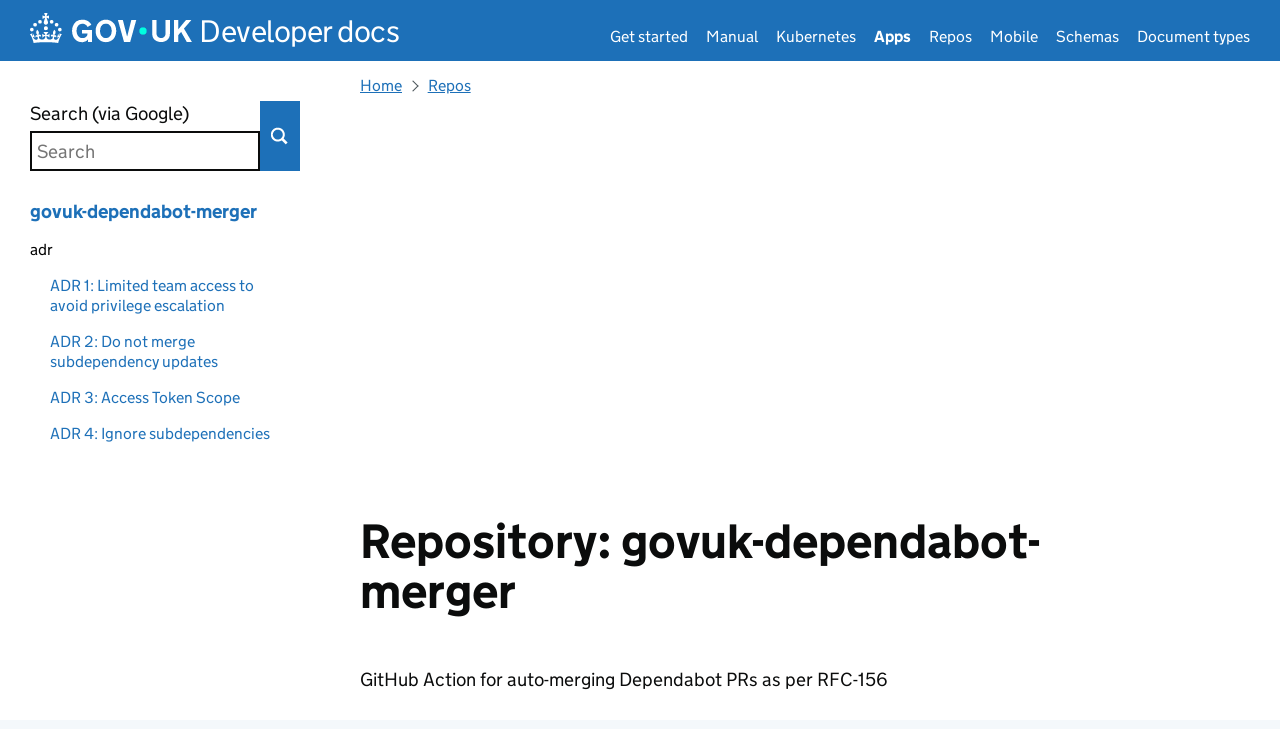

--- FILE ---
content_type: text/html; charset=utf-8
request_url: https://docs.publishing.service.gov.uk/repos/govuk-dependabot-merger.html
body_size: 7347
content:


<!doctype html>
<html lang="en" class="govuk-template govuk-template--rebranded no-js">
  <head>
    
    

    <meta content="IE=edge" http-equiv="X-UA-Compatible">
    <meta charset="utf-8">
    <meta name="viewport" content="width=device-width, initial-scale=1, viewport-fit=cover">

    <title>Repository: govuk-dependabot-merger - GOV.UK Developer Documentation</title>

    <link href="/stylesheets/manifest.css" rel="stylesheet" />

    <link rel="canonical" href="https://docs.publishing.service.gov.uk/repos/govuk-dependabot-merger.html">
      <link rel="icon" sizes="48x48" href="/assets/govuk/assets/rebrand/images/favicon.ico">
      <link rel="icon" sizes="any" href="/assets/govuk/assets/rebrand/images/favicon.svg" type="image/svg+xml">
      <link rel="mask-icon" href="/assets/govuk/assets/rebrand/images/govuk-icon-mask.svg" color="#0b0c0c">
      <link rel="apple-touch-icon" href="/assets/govuk/assets/rebrand/images/govuk-icon-180.png">
      <link rel="manifest" href="/assets/govuk/assets/rebrand/manifest.json">

      <meta name="description" content="Everything about govuk-dependabot-merger (GitHub Action for auto-merging Dependabot PRs as per RFC-156)" />
      <meta name="twitter:card" content="summary" />
      <meta name="twitter:domain" content="docs.publishing.service.gov.uk" />
      <meta name="twitter:image" content="https://docs.publishing.service.gov.uk/assets/govuk/assets/rebrand/images/govuk-opengraph-image.png" />
      <meta name="twitter:title" content="Repository: govuk-dependabot-merger - GOV.UK Developer Documentation" />
      <meta name="twitter:url" content="https://docs.publishing.service.gov.uk/repos/govuk-dependabot-merger.html" />

      <meta property="og:description" content="Everything about govuk-dependabot-merger (GitHub Action for auto-merging Dependabot PRs as per RFC-156)" />
      <meta property="og:image" content="https://docs.publishing.service.gov.uk/assets/govuk/assets/rebrand/images/govuk-opengraph-image.png" />
      <meta property="og:site_name" content="GOV.UK Developer Documentation" />
      <meta property="og:title" content="Repository: govuk-dependabot-merger" />
      <meta property="og:type" content="object" />
      <meta property="og:url" content="https://docs.publishing.service.gov.uk/repos/govuk-dependabot-merger.html" />

      <script>
  document.addEventListener('DOMContentLoaded', function () {
    var markup = `<div id="global-cookie-message" data-module="cookie-banner" data-nosnippet="" aria-label="Can we store analytics cookies on your device?" class="gem-c-cookie-banner govuk-clearfix govuk-cookie-banner js-banner-wrapper" role="region" hidden="hidden" title="Can we store analytics cookies on your device?"> <div class="govuk-cookie-banner__message govuk-width-container"> <div class="govuk-grid-row"> <div class="govuk-grid-column-two-thirds"> <h2 class="govuk-cookie-banner__heading govuk-heading-m">Can we store analytics cookies on your device?</h2> <div tabindex="-1" class="govuk-cookie-banner__content gem-c-cookie-banner__confirmation"> <div class="gem-c-cookie-banner__content"><p class='govuk-body'>We’d like to set some cookies to understand how you use this site and remember your settings.</p><p class='govuk-body'>We also use cookies set by other sites to help us deliver content from their services.</p></div> <p class="gem-c-cookie-banner__confirmation-message--accepted govuk-body" hidden data-ga4-cookie-banner data-module="ga4-link-tracker" data-ga4-track-links-only data-ga4-set-indexes data-ga4-link="{&quot;event_name&quot;:&quot;navigation&quot;,&quot;type&quot;:&quot;cookie banner&quot;,&quot;section&quot;:&quot;You have accepted additional cookies&quot;}" >You have accepted additional cookies. <span class="gem-c-cookie-banner__confirmation-message">You can <a class="govuk-link" href="/cookies.html">change your cookie settings</a> at any time.</span></p> <p class="gem-c-cookie-banner__confirmation-message--rejected govuk-body" hidden>You have rejected additional cookies. <span class="gem-c-cookie-banner__confirmation-message">You can <a class="govuk-link" href="/cookies.html">change your cookie settings</a> at any time.</span></p> </div> </div> </div> <div class="js-confirmation-buttons govuk-button-group"> <button class="gem-c-button govuk-button" type="submit" data-accept-cookies="true" data-cookie-types="all">Accept additional cookies</button> <button class="gem-c-button govuk-button" type="submit" data-reject-cookies="true">Reject additional cookies</button> <a class="govuk-link" href="/cookies.html">View cookies</a> </div> <div hidden class="js-hide-button govuk-button-group"> <button class="gem-c-cookie-banner__hide-button govuk-button" data-hide-cookie-banner="true" data-module="ga4-event-tracker" data-ga4-event="{&quot;event_name&quot;:&quot;select_content&quot;,&quot;type&quot;:&quot;cookie banner&quot;,&quot;action&quot;:&quot;closed&quot;,&quot;section&quot;:&quot;You have accepted additional cookies&quot;}" > Hide cookie message </button> </div> </div> </div>`;
    var banner = document.createElement('div');
    banner.innerHTML = markup;
    document.body.prepend(banner);
  })
</script>


  </head>

  <body class="govuk-template__body">
    <script>document.body.className += ' js-enabled' + ('noModule' in HTMLScriptElement.prototype ? ' govuk-frontend-supported' : '');</script>

    <div class="app-pane">
      
      <div class="app-pane__header toc-open-disabled">
        <a href="#content" class="govuk-skip-link" data-module="govuk-skip-link">Skip to main content</a>

        <header class="govuk-header app-header" role="banner" data-module="govuk-header">
  <div class="govuk-header__container govuk-header__container--full-width">
    <div class="govuk-header__logo">
      <a href="/" class="govuk-header__link govuk-header__link--homepage">
        <svg
          focusable="false"
          role="img"
          xmlns="http://www.w3.org/2000/svg"
          viewBox="0 0 324 60"
          height="30"
          width="162"
          fill="currentcolor"
          class="govuk-header__logotype"
          aria-label="GOV.UK">
          <title>GOV.UK</title>
          <g>
            <circle cx="20" cy="17.6" r="3.7"></circle>
            <circle cx="10.2" cy="23.5" r="3.7"></circle>
            <circle cx="3.7" cy="33.2" r="3.7"></circle>
            <circle cx="31.7" cy="30.6" r="3.7"></circle>
            <circle cx="43.3" cy="17.6" r="3.7"></circle>
            <circle cx="53.2" cy="23.5" r="3.7"></circle>
            <circle cx="59.7" cy="33.2" r="3.7"></circle>
            <circle cx="31.7" cy="30.6" r="3.7"></circle>
            <path d="M33.1,9.8c.2-.1.3-.3.5-.5l4.6,2.4v-6.8l-4.6,1.5c-.1-.2-.3-.3-.5-.5l1.9-5.9h-6.7l1.9,5.9c-.2.1-.3.3-.5.5l-4.6-1.5v6.8l4.6-2.4c.1.2.3.3.5.5l-2.6,8c-.9,2.8,1.2,5.7,4.1,5.7h0c3,0,5.1-2.9,4.1-5.7l-2.6-8ZM37,37.9s-3.4,3.8-4.1,6.1c2.2,0,4.2-.5,6.4-2.8l-.7,8.5c-2-2.8-4.4-4.1-5.7-3.8.1,3.1.5,6.7,5.8,7.2,3.7.3,6.7-1.5,7-3.8.4-2.6-2-4.3-3.7-1.6-1.4-4.5,2.4-6.1,4.9-3.2-1.9-4.5-1.8-7.7,2.4-10.9,3,4,2.6,7.3-1.2,11.1,2.4-1.3,6.2,0,4,4.6-1.2-2.8-3.7-2.2-4.2.2-.3,1.7.7,3.7,3,4.2,1.9.3,4.7-.9,7-5.9-1.3,0-2.4.7-3.9,1.7l2.4-8c.6,2.3,1.4,3.7,2.2,4.5.6-1.6.5-2.8,0-5.3l5,1.8c-2.6,3.6-5.2,8.7-7.3,17.5-7.4-1.1-15.7-1.7-24.5-1.7h0c-8.8,0-17.1.6-24.5,1.7-2.1-8.9-4.7-13.9-7.3-17.5l5-1.8c-.5,2.5-.6,3.7,0,5.3.8-.8,1.6-2.3,2.2-4.5l2.4,8c-1.5-1-2.6-1.7-3.9-1.7,2.3,5,5.2,6.2,7,5.9,2.3-.4,3.3-2.4,3-4.2-.5-2.4-3-3.1-4.2-.2-2.2-4.6,1.6-6,4-4.6-3.7-3.7-4.2-7.1-1.2-11.1,4.2,3.2,4.3,6.4,2.4,10.9,2.5-2.8,6.3-1.3,4.9,3.2-1.8-2.7-4.1-1-3.7,1.6.3,2.3,3.3,4.1,7,3.8,5.4-.5,5.7-4.2,5.8-7.2-1.3-.2-3.7,1-5.7,3.8l-.7-8.5c2.2,2.3,4.2,2.7,6.4,2.8-.7-2.3-4.1-6.1-4.1-6.1h10.6,0Z"></path>
          </g>
          <circle class="govuk-logo-dot" cx="226" cy="36" r="7.3"/>
          <path d="M93.94 41.25c.4 1.81 1.2 3.21 2.21 4.62 1 1.4 2.21 2.41 3.61 3.21s3.21 1.2 5.22 1.2 3.61-.4 4.82-1c1.4-.6 2.41-1.4 3.21-2.41.8-1 1.4-2.01 1.61-3.01s.4-2.01.4-3.01v.14h-10.86v-7.02h20.07v24.08h-8.03v-5.56c-.6.8-1.38 1.61-2.19 2.41-.8.8-1.81 1.2-2.81 1.81-1 .4-2.21.8-3.41 1.2s-2.41.4-3.81.4a18.56 18.56 0 0 1-14.65-6.63c-1.6-2.01-3.01-4.41-3.81-7.02s-1.4-5.62-1.4-8.83.4-6.02 1.4-8.83a20.45 20.45 0 0 1 19.46-13.65c3.21 0 4.01.2 5.82.8 1.81.4 3.61 1.2 5.02 2.01 1.61.8 2.81 2.01 4.01 3.21s2.21 2.61 2.81 4.21l-7.63 4.41c-.4-1-1-1.81-1.61-2.61-.6-.8-1.4-1.4-2.21-2.01-.8-.6-1.81-1-2.81-1.4-1-.4-2.21-.4-3.61-.4-2.01 0-3.81.4-5.22 1.2-1.4.8-2.61 1.81-3.61 3.21s-1.61 2.81-2.21 4.62c-.4 1.81-.6 3.71-.6 5.42s.8 5.22.8 5.22Zm57.8-27.9c3.21 0 6.22.6 8.63 1.81 2.41 1.2 4.82 2.81 6.62 4.82S170.2 24.39 171 27s1.4 5.62 1.4 8.83-.4 6.02-1.4 8.83-2.41 5.02-4.01 7.02-4.01 3.61-6.62 4.82-5.42 1.81-8.63 1.81-6.22-.6-8.63-1.81-4.82-2.81-6.42-4.82-3.21-4.41-4.01-7.02-1.4-5.62-1.4-8.83.4-6.02 1.4-8.83 2.41-5.02 4.01-7.02 4.01-3.61 6.42-4.82 5.42-1.81 8.63-1.81Zm0 36.73c1.81 0 3.61-.4 5.02-1s2.61-1.81 3.61-3.01 1.81-2.81 2.21-4.41c.4-1.81.8-3.61.8-5.62 0-2.21-.2-4.21-.8-6.02s-1.2-3.21-2.21-4.62c-1-1.2-2.21-2.21-3.61-3.01s-3.21-1-5.02-1-3.61.4-5.02 1c-1.4.8-2.61 1.81-3.61 3.01s-1.81 2.81-2.21 4.62c-.4 1.81-.8 3.61-.8 5.62 0 2.41.2 4.21.8 6.02.4 1.81 1.2 3.21 2.21 4.41s2.21 2.21 3.61 3.01c1.4.8 3.21 1 5.02 1Zm36.32 7.96-12.24-44.15h9.83l8.43 32.77h.4l8.23-32.77h9.83L200.3 58.04h-12.24Zm74.14-7.96c2.18 0 3.51-.6 3.51-.6 1.2-.6 2.01-1 2.81-1.81s1.4-1.81 1.81-2.81a13 13 0 0 0 .8-4.01V13.9h8.63v28.15c0 2.41-.4 4.62-1.4 6.62-.8 2.01-2.21 3.61-3.61 5.02s-3.41 2.41-5.62 3.21-4.62 1.2-7.02 1.2-5.02-.4-7.02-1.2c-2.21-.8-4.01-1.81-5.62-3.21s-2.81-3.01-3.61-5.02-1.4-4.21-1.4-6.62V13.9h8.63v26.95c0 1.61.2 3.01.8 4.01.4 1.2 1.2 2.21 2.01 2.81.8.8 1.81 1.4 2.81 1.81 0 0 1.34.6 3.51.6Zm34.22-36.18v18.92l15.65-18.92h10.82l-15.03 17.32 16.03 26.83h-10.21l-11.44-20.21-5.62 6.22v13.99h-8.83V13.9"/>
        </svg>
        <span class="govuk-header__product-name">
          Developer docs
        </span>
      </a>
    </div>
    <div class="govuk-header__content">
      <nav class="govuk-header__navigation govuk-header__navigation--end" aria-label="Menu">
        <button type="button" class="govuk-header__menu-button govuk-js-header-toggle" aria-controls="navigation" hidden>Menu</button>
        <ul id="navigation" class="govuk-header__navigation-list">
            <li class="govuk-header__navigation-item">
              <a class="govuk-header__link" href="/manual/get-started.html">Get started</a>
            </li>
            <li class="govuk-header__navigation-item">
              <a class="govuk-header__link" href="/manual.html">Manual</a>
            </li>
            <li class="govuk-header__navigation-item">
              <a class="govuk-header__link" href="/kubernetes/">Kubernetes</a>
            </li>
            <li class="govuk-header__navigation-item govuk-header__navigation-item--active">
              <a class="govuk-header__link" href="/apps.html" aria-current="page">Apps</a>
            </li>
            <li class="govuk-header__navigation-item">
              <a class="govuk-header__link" href="/repos.html">Repos</a>
            </li>
            <li class="govuk-header__navigation-item">
              <a class="govuk-header__link" href="/mobile/">Mobile</a>
            </li>
            <li class="govuk-header__navigation-item">
              <a class="govuk-header__link" href="/content-schemas.html">Schemas</a>
            </li>
            <li class="govuk-header__navigation-item">
              <a class="govuk-header__link" href="/document-types.html">Document types</a>
            </li>
        </ul>
      </nav>
    </div>
  </div>
</header>

      </div>

        <div id="toc-heading" class="toc-show fixedsticky">
          <button type="button" class="toc-show__label js-toc-show" aria-controls="toc">
            Table of contents <span class="toc-show__icon"></span>
          </button>
        </div>

      <div class="app-pane__body">
          <div class="app-pane__toc">
            <div class="toc" data-module="table-of-contents" tabindex="-1">
              <div class="search" data-module="search" data-path-to-site-root="/">
  <form action="https://www.google.co.uk/search" method="get" role="search" class="search__form govuk-!-margin-bottom-4">
    <input type="hidden" name="as_sitesearch" value="https://docs.publishing.service.gov.uk"/>
    <label class="govuk-label search__label" for="search">
      Search (via Google)
    </label>
    <input
      type="search"
      id="search" name="q"
      class="govuk-input govuk-!-margin-bottom-0 search__input"
      aria-controls="search-results"
      placeholder="Search">
    <button type="submit" class="search__button">Search</button>
  </form>
</div>

              <button type="button" class="toc__close js-toc-close" aria-controls="toc" aria-label="Hide table of contents"></button>
              <nav id="toc" class="js-toc-list toc__list" aria-labelledby="toc-heading">
                  <ul>
    <li>
      <a href="/repos/govuk-dependabot-merger.html" rel="noopener" class="govuk-link">govuk-dependabot-merger</a>
    </li>
    <li>
      <ul>
            <li class="subdir__heading">adr</li>
    <ul class="subdir__menu">
          <li><a href="/repos/govuk-dependabot-merger/adr/01-limited-team-access.html" rel="noopener" class="govuk-link">ADR 1: Limited team access to avoid privilege escalation</a></li>
    <li><a href="/repos/govuk-dependabot-merger/adr/02-do-not-merge-subdependencies.html" rel="noopener" class="govuk-link">ADR 2: Do not merge subdependency updates</a></li>
    <li><a href="/repos/govuk-dependabot-merger/adr/03-access-token-scope.html" rel="noopener" class="govuk-link">ADR 3: Access Token Scope</a></li>
    <li><a href="/repos/govuk-dependabot-merger/adr/04-ignore-subdependencies.html" rel="noopener" class="govuk-link">ADR 4: Ignore subdependencies</a></li>

    </ul>

      </ul>
    </li>
  </ul>

              </nav>
            </div>
          </div>

        <div class="app-pane__content toc-open-disabled" aria-label="Content">
          <main id="content" class="technical-documentation" data-module="anchored-headings">
              
<script type="application/ld+json">
  {
  "@context": "http://schema.org",
  "@type": "BreadcrumbList",
  "itemListElement": [
    {
      "@type": "ListItem",
      "position": 1,
      "item": {
        "name": "Home",
        "@id": "http://www.dev.gov.uk/"
      }
    },
    {
      "@type": "ListItem",
      "position": 2,
      "item": {
        "name": "Repos",
        "@id": "http://www.dev.gov.uk/repos.html"
      }
    }
  ]
}
</script>

<nav data-module="ga4-link-tracker" aria-label="Breadcrumb" class="gem-c-breadcrumbs govuk-breadcrumbs">
  <ol class="govuk-breadcrumbs__list">
        <li class="govuk-breadcrumbs__list-item">
          <a data-ga4-link="{&quot;event_name&quot;:&quot;navigation&quot;,&quot;type&quot;:&quot;breadcrumb&quot;,&quot;index_link&quot;:&quot;1&quot;,&quot;index_total&quot;:&quot;2&quot;}" class="govuk-breadcrumbs__link" href="/">Home</a>
        </li>
        <li class="govuk-breadcrumbs__list-item">
          <a data-ga4-link="{&quot;event_name&quot;:&quot;navigation&quot;,&quot;type&quot;:&quot;breadcrumb&quot;,&quot;index_link&quot;:&quot;2&quot;,&quot;index_total&quot;:&quot;2&quot;}" class="govuk-breadcrumbs__link" href="/repos.html">Repos</a>
        </li>
  </ol>
</nav>
  
  <h1 class="page-title">Repository: govuk-dependabot-merger</h1>

  <p>GitHub Action for auto-merging Dependabot PRs as per RFC-156</p>

<div class="gem-c-summary-list">

      <dl class="govuk-summary-list">
          <div class="govuk-summary-list__row">

            <dt class="govuk-summary-list__key">GitHub</dt>
            <dd class="govuk-summary-list__value"><a href="https://github.com/alphagov/govuk-dependabot-merger">govuk-dependabot-merger</a></dd>



</div>          <div class="govuk-summary-list__row">

            <dt class="govuk-summary-list__key">Ownership</dt>
            <dd class="govuk-summary-list__value"><strong><a href="https://gds.slack.com/channels/govuk-platform-engineering">#govuk-platform-engineering</a></strong> owns the repo. <strong><a href="https://gds.slack.com/channels/govuk-platform-support">#govuk-platform-support</a></strong> receives automated alerts for this repo.</dd>



</div>          <div class="govuk-summary-list__row">

            <dt class="govuk-summary-list__key">Category</dt>
            <dd class="govuk-summary-list__value">Utilities</dd>



</div></dl>
    <div class="gem-c-summary__block"></div>
</div>
<h2 id='readme'>README</h2><p><div class="embedded-readme"></p>

<p>This repository runs a daily GitHub action that automatically approves and merges certain Dependabot PRs for opted-in GOV.UK repos, according to <a href="https://github.com/alphagov/govuk-rfcs/blob/main/rfc-167-auto-patch-dependencies.md#conditions-required-for-automatic-patching">strict criteria set out in RFC-167</a>.</p>

<p>Note that govuk-dependabot-merger will avoid merging a PR if it has a failing GitHub Action CI workflow called <code>CI</code>, <a href="https://docs.publishing.service.gov.uk/manual/test-and-build-a-project-with-github-actions.html#branch-protection-rules">as per convention</a>. It will also avoid running altogether on weekends and bank holidays.</p>

<h2 id="usage">Usage</h2>

<p>To opt into the govuk-dependabot-merger service, first create a <code>.govuk_dependabot_merger.yml</code> config file at the root of your repository. Configure the file with an array of dependencies and associated semver bumps that you would like the service to merge for you.</p>

<p>For example:</p>

<pre lang="yaml"><code>api_version: 2
defaults:
  update_external_dependencies: false # default: false
  auto_merge: true # default: true
  allowed_semver_bumps: # allowed values: `[patch, minor, major]`
    - patch
    - minor
  # The above sets the default policy for all dependencies in your project.
  # But each of the above properties can be overridden on a per-dependency basis below.
overrides:
  # Example of overriding `allowed_semver_bumps`:
  - dependency: rails
    allowed_semver_bumps:
      - patch # minor/major bumps should be upgraded manually. See https://docs.publishing.service.gov.uk/manual/keeping-software-current.html#rails
  # Example of opting a specific dependency out of automatic patching:
  - dependency: gds-api-adapters
    auto_merge: false
  # Example of opting a specific dependency into automatic patching:
  - dependency: rspec
    update_external_dependencies: true
</code></pre>

<p>After you&rsquo;ve merged your config file into your main branch, you just need to add your repository to the <a href="https://github.com/alphagov/govuk-dependabot-merger/blob/main/config/repos_opted_in.yml">config/repos_opted_in.yml</a> list in govuk-dependabot-merger.</p>

<h2 id="technical-documentation">Technical documentation</h2>

<h3 id="running-the-test-suite">Running the test suite</h3>

<p>To run the linter:</p>

<pre><code>bundle exec rubocop
</code></pre>

<p>To run the tests:</p>

<pre><code>bundle exec rspec
</code></pre>

<h3 id="using-the-merger-locally">Using the merger locally</h3>

<p>The repo expects an <code>AUTO_MERGE_TOKEN</code> environment variable to be defined. This should be a GitHub API token <a href="https://github.com/alphagov/govuk-dependabot-merger/blob/main/docs/adr/03-access-token-scope.md">with sufficient scope</a>.</p>

<p>You can then run the merger with:</p>

<pre><code>bundle exec ruby bin/merge_dependabot_prs.rb
</code></pre>

<p>If you want to do a dry run:</p>

<pre><code>bundle exec ruby bin/merge_dependabot_prs.rb --dry-run
</code></pre>

<p>The repo also ships with a &ldquo;doctor&rdquo; script to help you to debug individual PRs and why they did or did not auto-merge.</p>

<pre><code>bundle exec ruby bin/pr_doctor.rb https://github.com/alphagov/content-data-api/pull/1996
</code></pre>

<h3 id="further-documentation">Further documentation</h3>

<ul>
<li><a href="https://github.com/alphagov/govuk-dependabot-merger/blob/main/docs/adr/01-limited-team-access.md">ADR 1: Limited team access to avoid privilege escalation</a></li>
<li><a href="https://github.com/alphagov/govuk-dependabot-merger/blob/main/docs/adr/02-do-not-merge-subdependencies.md">ADR 2: Do not merge subdependency updates</a></li>
<li><a href="https://github.com/alphagov/govuk-dependabot-merger/blob/main/docs/adr/03-access-token-scope.md">ADR 3: GitHub Access Token scope</a></li>
<li><a href="https://github.com/alphagov/govuk-dependabot-merger/blob/main/docs/adr/04-ignore-subdependencies.md">ADR 4: Ignore subdependencies</a></li>
</ul>

<h2 id="licence">Licence</h2>

<p><a href="https://github.com/alphagov/govuk-dependabot-merger/blob/main/LICENCE">MIT LICENCE</a>.</p>
<p></div></p>

  <script>
    /*
      Manually trigger the styling of the 'current page' in the sidebar,
      as it does not happen automatically because we are still technically
      in single page mode.
    */
    (function () {
        'use strict'
        /*
          Cannot use `$(document).ready` on next line as jQuery has not loaded
          yet. But we can use jQuery in the callback.
        */
        window.addEventListener('load', function () {
            try {
                new GOVUK.Modules.InPageNavigation().start($("html"));
            }
            catch (error) {
                /* Fail without causing other JS in the page to break */
                console.log("Error calling GOVUK's InPageNavigation module", error);
            }
        })
    }());
</script>


            
          </main>

          <aside>
              <ul class="contribution-banner">
                <li><a href="https://github.com/alphagov/govuk-developer-docs/blob/main/data/repos.yml">View source</a></li>
                <li><a href="https://github.com/alphagov/govuk-developer-docs/issues/new?body=Problem+with+%27%27+%28https%3A%2F%2Fdocs.publishing.service.gov.uk%2Frepos%2Fgovuk-dependabot-merger.html%29&amp;labels=bug&amp;title=Re%3A+%27%27">Report problem</a></li>
                <li><a href="https://github.com/alphagov/govuk-developer-docs">GitHub Repo</a></li>
              </ul>
          </aside>

          <footer class="govuk-footer app-footer" role="contentinfo">
  <svg focusable="false" role="presentation" xmlns="http://www.w3.org/2000/svg" viewBox="0 0 64 60" height="30" width="32" fill="currentcolor" class="govuk-footer__crown">
    <g>
      <circle cx="20" cy="17.6" r="3.7"></circle>
      <circle cx="10.2" cy="23.5" r="3.7"></circle>
      <circle cx="3.7" cy="33.2" r="3.7"></circle>
      <circle cx="31.7" cy="30.6" r="3.7"></circle>
      <circle cx="43.3" cy="17.6" r="3.7"></circle>
      <circle cx="53.2" cy="23.5" r="3.7"></circle>
      <circle cx="59.7" cy="33.2" r="3.7"></circle>
      <circle cx="31.7" cy="30.6" r="3.7"></circle>
      <path d="M33.1,9.8c.2-.1.3-.3.5-.5l4.6,2.4v-6.8l-4.6,1.5c-.1-.2-.3-.3-.5-.5l1.9-5.9h-6.7l1.9,5.9c-.2.1-.3.3-.5.5l-4.6-1.5v6.8l4.6-2.4c.1.2.3.3.5.5l-2.6,8c-.9,2.8,1.2,5.7,4.1,5.7h0c3,0,5.1-2.9,4.1-5.7l-2.6-8ZM37,37.9s-3.4,3.8-4.1,6.1c2.2,0,4.2-.5,6.4-2.8l-.7,8.5c-2-2.8-4.4-4.1-5.7-3.8.1,3.1.5,6.7,5.8,7.2,3.7.3,6.7-1.5,7-3.8.4-2.6-2-4.3-3.7-1.6-1.4-4.5,2.4-6.1,4.9-3.2-1.9-4.5-1.8-7.7,2.4-10.9,3,4,2.6,7.3-1.2,11.1,2.4-1.3,6.2,0,4,4.6-1.2-2.8-3.7-2.2-4.2.2-.3,1.7.7,3.7,3,4.2,1.9.3,4.7-.9,7-5.9-1.3,0-2.4.7-3.9,1.7l2.4-8c.6,2.3,1.4,3.7,2.2,4.5.6-1.6.5-2.8,0-5.3l5,1.8c-2.6,3.6-5.2,8.7-7.3,17.5-7.4-1.1-15.7-1.7-24.5-1.7h0c-8.8,0-17.1.6-24.5,1.7-2.1-8.9-4.7-13.9-7.3-17.5l5-1.8c-.5,2.5-.6,3.7,0,5.3.8-.8,1.6-2.3,2.2-4.5l2.4,8c-1.5-1-2.6-1.7-3.9-1.7,2.3,5,5.2,6.2,7,5.9,2.3-.4,3.3-2.4,3-4.2-.5-2.4-3-3.1-4.2-.2-2.2-4.6,1.6-6,4-4.6-3.7-3.7-4.2-7.1-1.2-11.1,4.2,3.2,4.3,6.4,2.4,10.9,2.5-2.8,6.3-1.3,4.9,3.2-1.8-2.7-4.1-1-3.7,1.6.3,2.3,3.3,4.1,7,3.8,5.4-.5,5.7-4.2,5.8-7.2-1.3-.2-3.7,1-5.7,3.8l-.7-8.5c2.2,2.3,4.2,2.7,6.4,2.8-.7-2.3-4.1-6.1-4.1-6.1h10.6,0Z"></path>
    </g>
  </svg>
  <div class="govuk-footer__meta">
    <div class="govuk-footer__meta-item govuk-footer__meta-item--grow">

        <ul class="govuk-footer__inline-list">
            <li class="govuk-footer__inline-list-item">
              <a class="govuk-footer__link" href="/accessibility.html">Accessibility</a>
            </li>
            <li class="govuk-footer__inline-list-item">
              <a class="govuk-footer__link" href="/cookies.html">Cookies</a>
            </li>
        </ul>

      <svg
        aria-hidden="true"
        focusable="false"
        class="govuk-footer__licence-logo"
        xmlns="http://www.w3.org/2000/svg"
        viewbox="0 0 483.2 195.7"
        height="17"
        width="41"
      >
        <path
          fill="currentColor"
          d="M421.5 142.8V.1l-50.7 32.3v161.1h112.4v-50.7zm-122.3-9.6A47.12 47.12 0 0 1 221 97.8c0-26 21.1-47.1 47.1-47.1 16.7 0 31.4 8.7 39.7 21.8l42.7-27.2A97.63 97.63 0 0 0 268.1 0c-36.5 0-68.3 20.1-85.1 49.7A98 98 0 0 0 97.8 0C43.9 0 0 43.9 0 97.8s43.9 97.8 97.8 97.8c36.5 0 68.3-20.1 85.1-49.7a97.76 97.76 0 0 0 149.6 25.4l19.4 22.2h3v-87.8h-80l24.3 27.5zM97.8 145c-26 0-47.1-21.1-47.1-47.1s21.1-47.1 47.1-47.1 47.2 21 47.2 47S123.8 145 97.8 145"
        />
      </svg>
      <span class="govuk-footer__licence-description">
        All content is available under the
        <a
          class="govuk-footer__link"
          href="https://www.nationalarchives.gov.uk/doc/open-government-licence/version/3/"
          rel="license"
        >Open Government Licence v3.0</a>, except where otherwise stated
      </span>
    </div>
    <div class="govuk-footer__meta-item">
      <a
        class="govuk-footer__link govuk-footer__copyright-logo"
        href="https://www.nationalarchives.gov.uk/information-management/re-using-public-sector-information/uk-government-licensing-framework/crown-copyright/"
      >© Crown copyright</a>
    </div>
  </div>
</footer>

        </div>
      </div>
    </div>

    
    <script src="/javascripts/govuk_frontend.js" type="module"></script>
    <script src="/javascripts/application.js"></script>
  </body>
</html>


--- FILE ---
content_type: text/css; charset=utf-8
request_url: https://docs.publishing.service.gov.uk/stylesheets/manifest.css
body_size: 20168
content:
@charset "UTF-8";















































:root {
  --govuk-frontend-version: "5.11.0";
  --govuk-breakpoint-mobile: 20rem;
  --govuk-frontend-breakpoint-mobile: var(--govuk-breakpoint-mobile);
  --govuk-breakpoint-tablet: 40.0625rem;
  --govuk-frontend-breakpoint-tablet: var(--govuk-breakpoint-tablet);
  --govuk-breakpoint-desktop: 48.0625rem;
  --govuk-frontend-breakpoint-desktop: var(--govuk-breakpoint-desktop);
}


.technical-documentation a, .govuk-link {
  font-family: "GDS Transport", arial, sans-serif;
  -webkit-font-smoothing: antialiased;
  -moz-osx-font-smoothing: grayscale;
}
/*! Copyright (c) 2011 by Margaret Calvert & Henrik Kubel. All rights reserved. The font has been customised for exclusive use on gov.uk. This cut is not commercially available. */ /* stylelint-disable-line scss/comment-no-loud  */
@font-face {
  font-family: "GDS Transport";
  font-style: normal;
  font-weight: normal;
  src: url("/assets/govuk/assets/fonts/light-94a07e06a1-v2.woff2") format("woff2"), url("/assets/govuk/assets/fonts/light-f591b13f7d-v2.woff") format("woff");
  font-display: fallback;
}
@font-face {
  font-family: "GDS Transport";
  font-style: normal;
  font-weight: bold;
  src: url("/assets/govuk/assets/fonts/bold-b542beb274-v2.woff2") format("woff2"), url("/assets/govuk/assets/fonts/bold-affa96571d-v2.woff") format("woff");
  font-display: fallback;
}
@media print {
  .technical-documentation a, .govuk-link {
    font-family: sans-serif;
  }
}
.technical-documentation a, .govuk-link {
  text-decoration: underline;
  text-decoration-thickness: max(1px, .0625rem);
  text-underline-offset: 0.1578em;
}
.technical-documentation a:hover, .govuk-link:hover {
  text-decoration-thickness: max(3px, .1875rem, .12em);
  -webkit-text-decoration-skip-ink: none;
  text-decoration-skip-ink: none;
  -webkit-text-decoration-skip: none;
  text-decoration-skip: none;
}
.technical-documentation a:focus, .govuk-link:focus {
  outline: 3px solid transparent;
  color: #0b0c0c;
  background-color: #ffdd00;
  box-shadow: 0 -2px #ffdd00, 0 4px #0b0c0c;
  text-decoration: none;
}
@supports not (text-wrap: balance) {
  .technical-documentation a:focus, .govuk-link:focus {
    -webkit-box-decoration-break: clone;
    box-decoration-break: clone;
  }
}
.technical-documentation a:link, .govuk-link:link {
  color: #1d70b8;
}
.technical-documentation a:visited, .govuk-link:visited {
  color: #4c2c92;
}
.technical-documentation a:hover, .govuk-link:hover {
  color: #003078;
}
.technical-documentation a:active, .govuk-link:active {
  color: #0b0c0c;
}
.technical-documentation a:focus, .govuk-link:focus {
  color: #0b0c0c;
}
@media print {
  .technical-documentation a[href^="/"]::after, [href^="/"].govuk-link::after, .technical-documentation a[href^="http://"]::after, [href^="http://"].govuk-link::after, .technical-documentation a[href^="https://"]::after, [href^="https://"].govuk-link::after {
    content: " (" attr(href) ")";
    font-size: 90%;
    word-wrap: break-word;
  }
}

.govuk-link--muted:link, .govuk-link--muted:visited {
  color: #505a5f;
}
.govuk-link--muted:hover, .govuk-link--muted:active {
  color: #0b0c0c;
}
.govuk-link--muted:focus {
  color: #0b0c0c;
}

.govuk-link--text-colour:link, .govuk-link--text-colour:visited {
  color: #0b0c0c;
}
@media print {
  .govuk-link--text-colour:link, .govuk-link--text-colour:visited {
    color: #000000;
  }
}
.govuk-link--text-colour:hover {
  color: rgba(11, 12, 12, 0.99);
}
.govuk-link--text-colour:active, .govuk-link--text-colour:focus {
  color: #0b0c0c;
}
@media print {
  .govuk-link--text-colour:active, .govuk-link--text-colour:focus {
    color: #000000;
  }
}

.govuk-link--inverse:link, .govuk-link--inverse:visited {
  color: #ffffff;
}
.govuk-link--inverse:hover, .govuk-link--inverse:active {
  color: rgba(255, 255, 255, 0.99);
}
.govuk-link--inverse:focus {
  color: #0b0c0c;
}

.govuk-link--no-underline:not(:hover):not(:active) {
  text-decoration: none;
}

.govuk-link--no-visited-state:link {
  color: #1d70b8;
}
.govuk-link--no-visited-state:visited {
  color: #1d70b8;
}
.govuk-link--no-visited-state:hover {
  color: #003078;
}
.govuk-link--no-visited-state:active {
  color: #0b0c0c;
}
.govuk-link--no-visited-state:focus {
  color: #0b0c0c;
}

.govuk-link-image {
  display: inline-block;
  line-height: 0;
  text-decoration: none;
}
.govuk-link-image:focus {
  outline: 3px solid transparent;
  box-shadow: 0 0 0 4px #ffdd00, 0 0 0 8px #0b0c0c;
}


.technical-documentation > ul,
.technical-documentation > ol, .govuk-list {
  font-family: "GDS Transport", arial, sans-serif;
  -webkit-font-smoothing: antialiased;
  -moz-osx-font-smoothing: grayscale;
}
@media print {
  .technical-documentation > ul,
  .technical-documentation > ol, .govuk-list {
    font-family: sans-serif;
  }
}
.technical-documentation > ul,
.technical-documentation > ol, .govuk-list {
  font-weight: 400;
  font-size: 1rem;
  line-height: 1.25;
}
@media (min-width: 40.0625em) {
  .technical-documentation > ul,
  .technical-documentation > ol, .govuk-list {
    font-size: 1.1875rem;
    line-height: 1.3157894737;
  }
}
@media print {
  .technical-documentation > ul,
  .technical-documentation > ol, .govuk-list {
    font-size: 14pt;
    line-height: 1.15;
  }
}
.technical-documentation > ul,
.technical-documentation > ol, .govuk-list {
  color: #0b0c0c;
}
@media print {
  .technical-documentation > ul,
  .technical-documentation > ol, .govuk-list {
    color: #000000;
  }
}
.technical-documentation > ul,
.technical-documentation > ol, .govuk-list {
  margin-top: 0;
  margin-bottom: 15px;
}
@media (min-width: 40.0625em) {
  .technical-documentation > ul,
  .technical-documentation > ol, .govuk-list {
    margin-bottom: 20px;
  }
}
.technical-documentation > ul,
.technical-documentation > ol, .govuk-list {
  padding-left: 0;
  list-style-type: none;
}
.technical-documentation > ul .technical-documentation > ul,
.technical-documentation > ol .technical-documentation > ul,
.technical-documentation > ul .technical-documentation > ol,
.technical-documentation > ol .technical-documentation > ol, .govuk-list .technical-documentation > ul,
.govuk-list .technical-documentation > ol, .technical-documentation > ul .govuk-list,
.technical-documentation > ol .govuk-list, .govuk-list .govuk-list {
  margin-top: 10px;
}

.technical-documentation > ul > li,
.technical-documentation > ol > li, .govuk-list > li {
  margin-bottom: 5px;
}

.technical-documentation > ul, .govuk-list--bullet {
  padding-left: 20px;
  list-style-type: disc;
}

.technical-documentation > ol, .govuk-list--number {
  padding-left: 20px;
  list-style-type: decimal;
}

.technical-documentation > ul > li, .govuk-list--bullet > li,
.technical-documentation > ol > li,
.govuk-list--number > li {
  margin-bottom: 0;
}
@media (min-width: 40.0625em) {
  .technical-documentation > ul > li, .govuk-list--bullet > li,
  .technical-documentation > ol > li,
  .govuk-list--number > li {
    margin-bottom: 5px;
  }
}

.govuk-list--spaced > li {
  margin-bottom: 10px;
}
@media (min-width: 40.0625em) {
  .govuk-list--spaced > li {
    margin-bottom: 15px;
  }
}


.technical-documentation > h1, .govuk-heading-xl {
  color: #0b0c0c;
}
@media print {
  .technical-documentation > h1, .govuk-heading-xl {
    color: #000000;
  }
}
.technical-documentation > h1, .govuk-heading-xl {
  font-family: "GDS Transport", arial, sans-serif;
  -webkit-font-smoothing: antialiased;
  -moz-osx-font-smoothing: grayscale;
}
@media print {
  .technical-documentation > h1, .govuk-heading-xl {
    font-family: sans-serif;
  }
}
.technical-documentation > h1, .govuk-heading-xl {
  font-weight: 700;
  font-size: 2rem;
  line-height: 1.09375;
}
@media (min-width: 40.0625em) {
  .technical-documentation > h1, .govuk-heading-xl {
    font-size: 3rem;
    line-height: 1.0416666667;
  }
}
@media print {
  .technical-documentation > h1, .govuk-heading-xl {
    font-size: 32pt;
    line-height: 1.15;
  }
}
.technical-documentation > h1, .govuk-heading-xl {
  display: block;
  margin-top: 0;
  margin-bottom: 30px;
}
@media (min-width: 40.0625em) {
  .technical-documentation > h1, .govuk-heading-xl {
    margin-bottom: 50px;
  }
}

.technical-documentation > h2, .govuk-heading-l {
  color: #0b0c0c;
}
@media print {
  .technical-documentation > h2, .govuk-heading-l {
    color: #000000;
  }
}
.technical-documentation > h2, .govuk-heading-l {
  font-family: "GDS Transport", arial, sans-serif;
  -webkit-font-smoothing: antialiased;
  -moz-osx-font-smoothing: grayscale;
}
@media print {
  .technical-documentation > h2, .govuk-heading-l {
    font-family: sans-serif;
  }
}
.technical-documentation > h2, .govuk-heading-l {
  font-weight: 700;
  font-size: 1.5rem;
  line-height: 1.0416666667;
}
@media (min-width: 40.0625em) {
  .technical-documentation > h2, .govuk-heading-l {
    font-size: 2.25rem;
    line-height: 1.1111111111;
  }
}
@media print {
  .technical-documentation > h2, .govuk-heading-l {
    font-size: 24pt;
    line-height: 1.05;
  }
}
.technical-documentation > h2, .govuk-heading-l {
  display: block;
  margin-top: 0;
  margin-bottom: 20px;
}
@media (min-width: 40.0625em) {
  .technical-documentation > h2, .govuk-heading-l {
    margin-bottom: 30px;
  }
}

.technical-documentation > h3, .govuk-heading-m {
  color: #0b0c0c;
}
@media print {
  .technical-documentation > h3, .govuk-heading-m {
    color: #000000;
  }
}
.technical-documentation > h3, .govuk-heading-m {
  font-family: "GDS Transport", arial, sans-serif;
  -webkit-font-smoothing: antialiased;
  -moz-osx-font-smoothing: grayscale;
}
@media print {
  .technical-documentation > h3, .govuk-heading-m {
    font-family: sans-serif;
  }
}
.technical-documentation > h3, .govuk-heading-m {
  font-weight: 700;
  font-size: 1.125rem;
  line-height: 1.1111111111;
}
@media (min-width: 40.0625em) {
  .technical-documentation > h3, .govuk-heading-m {
    font-size: 1.5rem;
    line-height: 1.25;
  }
}
@media print {
  .technical-documentation > h3, .govuk-heading-m {
    font-size: 18pt;
    line-height: 1.15;
  }
}
.technical-documentation > h3, .govuk-heading-m {
  display: block;
  margin-top: 0;
  margin-bottom: 15px;
}
@media (min-width: 40.0625em) {
  .technical-documentation > h3, .govuk-heading-m {
    margin-bottom: 20px;
  }
}

.technical-documentation > h4, .govuk-heading-s {
  color: #0b0c0c;
}
@media print {
  .technical-documentation > h4, .govuk-heading-s {
    color: #000000;
  }
}
.technical-documentation > h4, .govuk-heading-s {
  font-family: "GDS Transport", arial, sans-serif;
  -webkit-font-smoothing: antialiased;
  -moz-osx-font-smoothing: grayscale;
}
@media print {
  .technical-documentation > h4, .govuk-heading-s {
    font-family: sans-serif;
  }
}
.technical-documentation > h4, .govuk-heading-s {
  font-weight: 700;
  font-size: 1rem;
  line-height: 1.25;
}
@media (min-width: 40.0625em) {
  .technical-documentation > h4, .govuk-heading-s {
    font-size: 1.1875rem;
    line-height: 1.3157894737;
  }
}
@media print {
  .technical-documentation > h4, .govuk-heading-s {
    font-size: 14pt;
    line-height: 1.15;
  }
}
.technical-documentation > h4, .govuk-heading-s {
  display: block;
  margin-top: 0;
  margin-bottom: 15px;
}
@media (min-width: 40.0625em) {
  .technical-documentation > h4, .govuk-heading-s {
    margin-bottom: 20px;
  }
}

.govuk-caption-xl {
  font-family: "GDS Transport", arial, sans-serif;
  -webkit-font-smoothing: antialiased;
  -moz-osx-font-smoothing: grayscale;
}
@media print {
  .govuk-caption-xl {
    font-family: sans-serif;
  }
}
.govuk-caption-xl {
  font-weight: 400;
  font-size: 1.125rem;
  line-height: 1.1111111111;
}
@media (min-width: 40.0625em) {
  .govuk-caption-xl {
    font-size: 1.6875rem;
    line-height: 1.1111111111;
  }
}
@media print {
  .govuk-caption-xl {
    font-size: 18pt;
    line-height: 1.15;
  }
}
.govuk-caption-xl {
  display: block;
  margin-bottom: 5px;
  color: #505a5f;
}

.govuk-caption-l {
  font-family: "GDS Transport", arial, sans-serif;
  -webkit-font-smoothing: antialiased;
  -moz-osx-font-smoothing: grayscale;
}
@media print {
  .govuk-caption-l {
    font-family: sans-serif;
  }
}
.govuk-caption-l {
  font-weight: 400;
  font-size: 1.125rem;
  line-height: 1.1111111111;
}
@media (min-width: 40.0625em) {
  .govuk-caption-l {
    font-size: 1.5rem;
    line-height: 1.25;
  }
}
@media print {
  .govuk-caption-l {
    font-size: 18pt;
    line-height: 1.15;
  }
}
.govuk-caption-l {
  display: block;
  margin-bottom: 5px;
  color: #505a5f;
}
@media (min-width: 40.0625em) {
  .govuk-caption-l {
    margin-bottom: 0;
  }
}

.govuk-caption-m {
  font-family: "GDS Transport", arial, sans-serif;
  -webkit-font-smoothing: antialiased;
  -moz-osx-font-smoothing: grayscale;
}
@media print {
  .govuk-caption-m {
    font-family: sans-serif;
  }
}
.govuk-caption-m {
  font-weight: 400;
  font-size: 1rem;
  line-height: 1.25;
}
@media (min-width: 40.0625em) {
  .govuk-caption-m {
    font-size: 1.1875rem;
    line-height: 1.3157894737;
  }
}
@media print {
  .govuk-caption-m {
    font-size: 14pt;
    line-height: 1.15;
  }
}
.govuk-caption-m {
  display: block;
  color: #505a5f;
}

.govuk-body-lead, .govuk-body-l {
  color: #0b0c0c;
}
@media print {
  .govuk-body-lead, .govuk-body-l {
    color: #000000;
  }
}
.govuk-body-lead, .govuk-body-l {
  font-family: "GDS Transport", arial, sans-serif;
  -webkit-font-smoothing: antialiased;
  -moz-osx-font-smoothing: grayscale;
}
@media print {
  .govuk-body-lead, .govuk-body-l {
    font-family: sans-serif;
  }
}
.govuk-body-lead, .govuk-body-l {
  font-weight: 400;
  font-size: 1.125rem;
  line-height: 1.1111111111;
}
@media (min-width: 40.0625em) {
  .govuk-body-lead, .govuk-body-l {
    font-size: 1.5rem;
    line-height: 1.25;
  }
}
@media print {
  .govuk-body-lead, .govuk-body-l {
    font-size: 18pt;
    line-height: 1.15;
  }
}
.govuk-body-lead, .govuk-body-l {
  margin-top: 0;
  margin-bottom: 20px;
}
@media (min-width: 40.0625em) {
  .govuk-body-lead, .govuk-body-l {
    margin-bottom: 30px;
  }
}

.technical-documentation > a, .technical-documentation > p, .govuk-body, .govuk-body-m {
  color: #0b0c0c;
}
@media print {
  .technical-documentation > a, .technical-documentation > p, .govuk-body, .govuk-body-m {
    color: #000000;
  }
}
.technical-documentation > a, .technical-documentation > p, .govuk-body, .govuk-body-m {
  font-family: "GDS Transport", arial, sans-serif;
  -webkit-font-smoothing: antialiased;
  -moz-osx-font-smoothing: grayscale;
}
@media print {
  .technical-documentation > a, .technical-documentation > p, .govuk-body, .govuk-body-m {
    font-family: sans-serif;
  }
}
.technical-documentation > a, .technical-documentation > p, .govuk-body, .govuk-body-m {
  font-weight: 400;
  font-size: 1rem;
  line-height: 1.25;
}
@media (min-width: 40.0625em) {
  .technical-documentation > a, .technical-documentation > p, .govuk-body, .govuk-body-m {
    font-size: 1.1875rem;
    line-height: 1.3157894737;
  }
}
@media print {
  .technical-documentation > a, .technical-documentation > p, .govuk-body, .govuk-body-m {
    font-size: 14pt;
    line-height: 1.15;
  }
}
.technical-documentation > a, .technical-documentation > p, .govuk-body, .govuk-body-m {
  margin-top: 0;
  margin-bottom: 15px;
}
@media (min-width: 40.0625em) {
  .technical-documentation > a, .technical-documentation > p, .govuk-body, .govuk-body-m {
    margin-bottom: 20px;
  }
}

.govuk-body-s {
  color: #0b0c0c;
}
@media print {
  .govuk-body-s {
    color: #000000;
  }
}
.govuk-body-s {
  font-family: "GDS Transport", arial, sans-serif;
  -webkit-font-smoothing: antialiased;
  -moz-osx-font-smoothing: grayscale;
}
@media print {
  .govuk-body-s {
    font-family: sans-serif;
  }
}
.govuk-body-s {
  font-weight: 400;
  font-size: 0.875rem;
  line-height: 1.1428571429;
}
@media (min-width: 40.0625em) {
  .govuk-body-s {
    font-size: 1rem;
    line-height: 1.25;
  }
}
@media print {
  .govuk-body-s {
    font-size: 14pt;
    line-height: 1.2;
  }
}
.govuk-body-s {
  margin-top: 0;
  margin-bottom: 15px;
}
@media (min-width: 40.0625em) {
  .govuk-body-s {
    margin-bottom: 20px;
  }
}

.govuk-body-xs {
  color: #0b0c0c;
}
@media print {
  .govuk-body-xs {
    color: #000000;
  }
}
.govuk-body-xs {
  font-family: "GDS Transport", arial, sans-serif;
  -webkit-font-smoothing: antialiased;
  -moz-osx-font-smoothing: grayscale;
}
@media print {
  .govuk-body-xs {
    font-family: sans-serif;
  }
}
.govuk-body-xs {
  font-weight: 400;
  font-size: 0.75rem;
  line-height: 1.25;
}
@media (min-width: 40.0625em) {
  .govuk-body-xs {
    font-size: 0.875rem;
    line-height: 1.4285714286;
  }
}
@media print {
  .govuk-body-xs {
    font-size: 12pt;
    line-height: 1.2;
  }
}
.govuk-body-xs {
  margin-top: 0;
  margin-bottom: 15px;
}
@media (min-width: 40.0625em) {
  .govuk-body-xs {
    margin-bottom: 20px;
  }
}

.technical-documentation > .govuk-body-l + h2, .technical-documentation > .govuk-body-lead + h2, .govuk-body-l + .govuk-heading-l, .govuk-body-lead + .govuk-heading-l {
  padding-top: 5px;
}
@media (min-width: 40.0625em) {
  .technical-documentation > .govuk-body-l + h2, .technical-documentation > .govuk-body-lead + h2, .govuk-body-l + .govuk-heading-l, .govuk-body-lead + .govuk-heading-l {
    padding-top: 10px;
  }
}

.technical-documentation > a + h2, .technical-documentation > p + h2, .technical-documentation > .govuk-body-m + h2, .technical-documentation > .govuk-body + h2, .technical-documentation > a + .govuk-heading-l, .technical-documentation > p + .govuk-heading-l, .govuk-body-m + .govuk-heading-l, .govuk-body + .govuk-heading-l,
.technical-documentation > .govuk-body-s + h2,
.govuk-body-s + .govuk-heading-l,
.technical-documentation > ul + h2,
.technical-documentation > ol + h2,
.technical-documentation > .govuk-list + h2,
.technical-documentation > ul + .govuk-heading-l,
.technical-documentation > ol + .govuk-heading-l,
.govuk-list + .govuk-heading-l {
  padding-top: 15px;
}
@media (min-width: 40.0625em) {
  .technical-documentation > a + h2, .technical-documentation > p + h2, .technical-documentation > .govuk-body-m + h2, .technical-documentation > .govuk-body + h2, .technical-documentation > a + .govuk-heading-l, .technical-documentation > p + .govuk-heading-l, .govuk-body-m + .govuk-heading-l, .govuk-body + .govuk-heading-l,
  .technical-documentation > .govuk-body-s + h2,
  .govuk-body-s + .govuk-heading-l,
  .technical-documentation > ul + h2,
  .technical-documentation > ol + h2,
  .technical-documentation > .govuk-list + h2,
  .technical-documentation > ul + .govuk-heading-l,
  .technical-documentation > ol + .govuk-heading-l,
  .govuk-list + .govuk-heading-l {
    padding-top: 20px;
  }
}

.technical-documentation > a + h3, .technical-documentation > p + h3, .technical-documentation > .govuk-body-m + h3, .technical-documentation > .govuk-body + h3, .technical-documentation > a + .govuk-heading-m, .technical-documentation > p + .govuk-heading-m, .govuk-body-m + .govuk-heading-m, .govuk-body + .govuk-heading-m,
.technical-documentation > .govuk-body-s + h3,
.govuk-body-s + .govuk-heading-m,
.technical-documentation > ul + h3,
.technical-documentation > ol + h3,
.technical-documentation > .govuk-list + h3,
.technical-documentation > ul + .govuk-heading-m,
.technical-documentation > ol + .govuk-heading-m,
.govuk-list + .govuk-heading-m,
.technical-documentation > a + h4,
.technical-documentation > p + h4,
.technical-documentation > .govuk-body-m + h4,
.technical-documentation > .govuk-body + h4,
.technical-documentation > a + .govuk-heading-s,
.technical-documentation > p + .govuk-heading-s,
.govuk-body-m + .govuk-heading-s,
.govuk-body + .govuk-heading-s,
.technical-documentation > .govuk-body-s + h4,
.govuk-body-s + .govuk-heading-s,
.technical-documentation > ul + h4,
.technical-documentation > ol + h4,
.technical-documentation > .govuk-list + h4,
.technical-documentation > ul + .govuk-heading-s,
.technical-documentation > ol + .govuk-heading-s,
.govuk-list + .govuk-heading-s {
  padding-top: 5px;
}
@media (min-width: 40.0625em) {
  .technical-documentation > a + h3, .technical-documentation > p + h3, .technical-documentation > .govuk-body-m + h3, .technical-documentation > .govuk-body + h3, .technical-documentation > a + .govuk-heading-m, .technical-documentation > p + .govuk-heading-m, .govuk-body-m + .govuk-heading-m, .govuk-body + .govuk-heading-m,
  .technical-documentation > .govuk-body-s + h3,
  .govuk-body-s + .govuk-heading-m,
  .technical-documentation > ul + h3,
  .technical-documentation > ol + h3,
  .technical-documentation > .govuk-list + h3,
  .technical-documentation > ul + .govuk-heading-m,
  .technical-documentation > ol + .govuk-heading-m,
  .govuk-list + .govuk-heading-m,
  .technical-documentation > a + h4,
  .technical-documentation > p + h4,
  .technical-documentation > .govuk-body-m + h4,
  .technical-documentation > .govuk-body + h4,
  .technical-documentation > a + .govuk-heading-s,
  .technical-documentation > p + .govuk-heading-s,
  .govuk-body-m + .govuk-heading-s,
  .govuk-body + .govuk-heading-s,
  .technical-documentation > .govuk-body-s + h4,
  .govuk-body-s + .govuk-heading-s,
  .technical-documentation > ul + h4,
  .technical-documentation > ol + h4,
  .technical-documentation > .govuk-list + h4,
  .technical-documentation > ul + .govuk-heading-s,
  .technical-documentation > ol + .govuk-heading-s,
  .govuk-list + .govuk-heading-s {
    padding-top: 10px;
  }
}


.technical-documentation hr, .govuk-section-break {
  margin: 0;
  border: 0;
}

.technical-documentation hr, .govuk-section-break--xl {
  margin-top: 30px;
}
@media (min-width: 40.0625em) {
  .technical-documentation hr, .govuk-section-break--xl {
    margin-top: 50px;
  }
}
.technical-documentation hr, .govuk-section-break--xl {
  margin-bottom: 30px;
}
@media (min-width: 40.0625em) {
  .technical-documentation hr, .govuk-section-break--xl {
    margin-bottom: 50px;
  }
}

.govuk-section-break--l {
  margin-top: 20px;
}
@media (min-width: 40.0625em) {
  .govuk-section-break--l {
    margin-top: 30px;
  }
}
.govuk-section-break--l {
  margin-bottom: 20px;
}
@media (min-width: 40.0625em) {
  .govuk-section-break--l {
    margin-bottom: 30px;
  }
}

.govuk-section-break--m {
  margin-top: 15px;
}
@media (min-width: 40.0625em) {
  .govuk-section-break--m {
    margin-top: 20px;
  }
}
.govuk-section-break--m {
  margin-bottom: 15px;
}
@media (min-width: 40.0625em) {
  .govuk-section-break--m {
    margin-bottom: 20px;
  }
}

.technical-documentation hr, .govuk-section-break--visible {
  border-bottom: 1px solid #b1b4b6;
}





















































.govuk-button-group {
  margin-bottom: 5px;
}
@media (min-width: 40.0625em) {
  .govuk-button-group {
    margin-bottom: 15px;
  }
}
.govuk-button-group {
  display: flex;
  flex-direction: column;
  align-items: center;
}
.govuk-button-group .govuk-link {
  font-family: "GDS Transport", arial, sans-serif;
  -webkit-font-smoothing: antialiased;
  -moz-osx-font-smoothing: grayscale;
}
@media print {
  .govuk-button-group .govuk-link {
    font-family: sans-serif;
  }
}
.govuk-button-group .govuk-link {
  font-weight: 400;
  font-size: 1rem;
  line-height: 1.1875;
}
@media (min-width: 40.0625em) {
  .govuk-button-group .govuk-link {
    font-size: 1.1875rem;
    line-height: 1;
  }
}
@media print {
  .govuk-button-group .govuk-link {
    font-size: 14pt;
    line-height: 19px;
  }
}
.govuk-button-group .govuk-link {
  display: inline-block;
  max-width: 100%;
  margin-top: 5px;
  margin-bottom: 20px;
  text-align: center;
}
.govuk-button-group .govuk-button {
  margin-bottom: 17px;
}
@media (min-width: 40.0625em) {
  .govuk-button-group {
    margin-right: -15px;
    flex-direction: row;
    flex-wrap: wrap;
    align-items: baseline;
  }
  .govuk-button-group .govuk-button,
  .govuk-button-group .govuk-link {
    margin-right: 15px;
  }
  .govuk-button-group .govuk-link {
    text-align: left;
  }
}

















































.govuk-form-group::after {
  content: "";
  display: block;
  clear: both;
}
.govuk-form-group {
  margin-bottom: 20px;
}
@media (min-width: 40.0625em) {
  .govuk-form-group {
    margin-bottom: 30px;
  }
}
.govuk-form-group .govuk-form-group:last-of-type {
  margin-bottom: 0;
}

.govuk-form-group--error {
  padding-left: 15px;
  border-left: 5px solid #d4351c;
}
.govuk-form-group--error .govuk-form-group {
  padding: 0;
  border: 0;
}

















































.govuk-grid-row::after {
  content: "";
  display: block;
  clear: both;
}
.govuk-grid-row {
  margin-right: -15px;
  margin-left: -15px;
}

.govuk-grid-column-one-quarter {
  box-sizing: border-box;
  width: 100%;
  padding: 0 15px;
}
@media (min-width: 40.0625em) {
  .govuk-grid-column-one-quarter {
    width: 25%;
    float: left;
  }
}

.govuk-grid-column-one-third {
  box-sizing: border-box;
  width: 100%;
  padding: 0 15px;
}
@media (min-width: 40.0625em) {
  .govuk-grid-column-one-third {
    width: 33.3333333333%;
    float: left;
  }
}

.govuk-grid-column-one-half {
  box-sizing: border-box;
  width: 100%;
  padding: 0 15px;
}
@media (min-width: 40.0625em) {
  .govuk-grid-column-one-half {
    width: 50%;
    float: left;
  }
}

.govuk-grid-column-two-thirds {
  box-sizing: border-box;
  width: 100%;
  padding: 0 15px;
}
@media (min-width: 40.0625em) {
  .govuk-grid-column-two-thirds {
    width: 66.6666666667%;
    float: left;
  }
}

.govuk-grid-column-three-quarters {
  box-sizing: border-box;
  width: 100%;
  padding: 0 15px;
}
@media (min-width: 40.0625em) {
  .govuk-grid-column-three-quarters {
    width: 75%;
    float: left;
  }
}

.govuk-grid-column-full {
  box-sizing: border-box;
  width: 100%;
  padding: 0 15px;
}
@media (min-width: 40.0625em) {
  .govuk-grid-column-full {
    width: 100%;
    float: left;
  }
}

.govuk-grid-column-one-quarter-from-desktop {
  box-sizing: border-box;
  padding: 0 15px;
}
@media (min-width: 48.0625em) {
  .govuk-grid-column-one-quarter-from-desktop {
    width: 25%;
    float: left;
  }
}

.govuk-grid-column-one-third-from-desktop {
  box-sizing: border-box;
  padding: 0 15px;
}
@media (min-width: 48.0625em) {
  .govuk-grid-column-one-third-from-desktop {
    width: 33.3333333333%;
    float: left;
  }
}

.govuk-grid-column-one-half-from-desktop {
  box-sizing: border-box;
  padding: 0 15px;
}
@media (min-width: 48.0625em) {
  .govuk-grid-column-one-half-from-desktop {
    width: 50%;
    float: left;
  }
}

.govuk-grid-column-two-thirds-from-desktop {
  box-sizing: border-box;
  padding: 0 15px;
}
@media (min-width: 48.0625em) {
  .govuk-grid-column-two-thirds-from-desktop {
    width: 66.6666666667%;
    float: left;
  }
}

.govuk-grid-column-three-quarters-from-desktop {
  box-sizing: border-box;
  padding: 0 15px;
}
@media (min-width: 48.0625em) {
  .govuk-grid-column-three-quarters-from-desktop {
    width: 75%;
    float: left;
  }
}

.govuk-grid-column-full-from-desktop {
  box-sizing: border-box;
  padding: 0 15px;
}
@media (min-width: 48.0625em) {
  .govuk-grid-column-full-from-desktop {
    width: 100%;
    float: left;
  }
}

















































.govuk-main-wrapper {
  display: block;
  padding-top: 20px;
  padding-bottom: 20px;
}
@media (min-width: 40.0625em) {
  .govuk-main-wrapper {
    padding-top: 40px;
    padding-bottom: 40px;
  }
}

.govuk-main-wrapper--auto-spacing:first-child,
.govuk-main-wrapper--l {
  padding-top: 30px;
}
@media (min-width: 40.0625em) {
  .govuk-main-wrapper--auto-spacing:first-child,
  .govuk-main-wrapper--l {
    padding-top: 50px;
  }
}

















































.govuk-template {
  background-color: #f3f2f1;
}
.govuk-template--rebranded {
  background-color: rgb(243.7, 247.85, 251.45);
}

.govuk-template {
  -webkit-text-size-adjust: 100%;
  -moz-text-size-adjust: 100%;
  text-size-adjust: 100%;
}
@supports (position: -webkit-sticky) or (position: sticky) {
  .govuk-template {
    scroll-padding-top: 60px;
  }
  .govuk-template:not(:has(.govuk-exit-this-page)) {
    scroll-padding-top: 0;
  }
}
@media screen {
  .govuk-template {
    overflow-y: scroll;
  }
}

.govuk-template__body {
  margin: 0;
  background-color: #ffffff;
}

















































.govuk-width-container {
  max-width: 960px;
  margin-right: 15px;
  margin-left: 15px;
}
@supports (margin: max(calc(0px))) {
  .govuk-width-container {
    margin-right: max(15px, calc(15px + env(safe-area-inset-right)));
    margin-left: max(15px, calc(15px + env(safe-area-inset-left)));
  }
}
@media (min-width: 40.0625em) {
  .govuk-width-container {
    margin-right: 30px;
    margin-left: 30px;
  }
  @supports (margin: max(calc(0px))) {
    .govuk-width-container {
      margin-right: max(30px, calc(15px + env(safe-area-inset-right)));
      margin-left: max(30px, calc(15px + env(safe-area-inset-left)));
    }
  }
}
@media (min-width: 1020px) {
  .govuk-width-container {
    margin-right: auto;
    margin-left: auto;
  }
  @supports (margin: max(calc(0px))) {
    .govuk-width-container {
      margin-right: auto;
      margin-left: auto;
    }
  }
}



.govuk-button {
  font-family: "GDS Transport", arial, sans-serif;
  -webkit-font-smoothing: antialiased;
  -moz-osx-font-smoothing: grayscale;
}
@media print {
  .govuk-button {
    font-family: sans-serif;
  }
}
.govuk-button {
  font-weight: 400;
  font-size: 1rem;
  line-height: 1.1875;
}
@media (min-width: 40.0625em) {
  .govuk-button {
    font-size: 1.1875rem;
    line-height: 1;
  }
}
@media print {
  .govuk-button {
    font-size: 14pt;
    line-height: 19px;
  }
}
.govuk-button {
  box-sizing: border-box;
  display: inline-block;
  position: relative;
  width: 100%;
  margin-top: 0;
  margin-right: 0;
  margin-left: 0;
  margin-bottom: 22px;
}
@media (min-width: 40.0625em) {
  .govuk-button {
    margin-bottom: 32px;
  }
}
.govuk-button {
  padding: 8px 10px 7px;
  border: 2px solid transparent;
  border-radius: 0;
  color: #ffffff;
  background-color: #00703c;
  box-shadow: 0 2px 0 rgb(0, 44.8, 24);
  text-align: center;
  vertical-align: top;
  cursor: pointer;
  -webkit-appearance: none;
}
@media (min-width: 40.0625em) {
  .govuk-button {
    width: auto;
  }
}
.govuk-button:link, .govuk-button:visited, .govuk-button:active, .govuk-button:hover {
  color: #ffffff;
  text-decoration: none;
}
.govuk-button::-moz-focus-inner {
  padding: 0;
  border: 0;
}
.govuk-button:hover {
  background-color: rgb(0, 89.6, 48);
}
.govuk-button:active {
  top: 2px;
}
.govuk-button:focus {
  border-color: #ffdd00;
  outline: 3px solid transparent;
  box-shadow: inset 0 0 0 1px #ffdd00;
}
.govuk-button:focus:not(:active):not(:hover) {
  border-color: #ffdd00;
  color: #0b0c0c;
  background-color: #ffdd00;
  box-shadow: 0 2px 0 #0b0c0c;
}
.govuk-button::before {
  content: "";
  display: block;
  position: absolute;
  top: -2px;
  right: -2px;
  bottom: -4px;
  left: -2px;
  background: transparent;
}
.govuk-button:active::before {
  top: -4px;
}

.govuk-button[disabled] {
  opacity: 0.5;
}
.govuk-button[disabled]:hover {
  background-color: #00703c;
  cursor: not-allowed;
}
.govuk-button[disabled]:active {
  top: 0;
  box-shadow: 0 2px 0 rgb(0, 44.8, 24);
}

.govuk-button--secondary {
  background-color: #f3f2f1;
  box-shadow: 0 2px 0 rgb(145.8, 145.2, 144.6);
}
.govuk-button--secondary, .govuk-button--secondary:link, .govuk-button--secondary:visited, .govuk-button--secondary:active, .govuk-button--secondary:hover {
  color: #0b0c0c;
}
.govuk-button--secondary:hover {
  background-color: rgb(218.7, 217.8, 216.9);
}
.govuk-button--secondary:hover[disabled] {
  background-color: #f3f2f1;
}

.govuk-button--warning {
  background-color: #d4351c;
  box-shadow: 0 2px 0 rgb(84.8, 21.2, 11.2);
}
.govuk-button--warning, .govuk-button--warning:link, .govuk-button--warning:visited, .govuk-button--warning:active, .govuk-button--warning:hover {
  color: #ffffff;
}
.govuk-button--warning:hover {
  background-color: rgb(169.6, 42.4, 22.4);
}
.govuk-button--warning:hover[disabled] {
  background-color: #d4351c;
}

.govuk-button--inverse {
  background-color: #ffffff;
  box-shadow: 0 2px 0 rgb(20.3, 78.4, 128.8);
}
.govuk-button--inverse, .govuk-button--inverse:link, .govuk-button--inverse:visited, .govuk-button--inverse:active, .govuk-button--inverse:hover {
  color: #1d70b8;
}
.govuk-button--inverse:hover {
  background-color: rgb(232.4, 240.7, 247.9);
}
.govuk-button--inverse:hover[disabled] {
  background-color: #ffffff;
}

.govuk-button--start {
  font-weight: 700;
  font-size: 1.125rem;
  line-height: 1;
}
@media (min-width: 40.0625em) {
  .govuk-button--start {
    font-size: 1.5rem;
    line-height: 1;
  }
}
@media print {
  .govuk-button--start {
    font-size: 18pt;
    line-height: 1;
  }
}
.govuk-button--start {
  display: inline-flex;
  min-height: auto;
  justify-content: center;
}

.govuk-button__start-icon {
  margin-left: 5px;
}
@media (min-width: 48.0625em) {
  .govuk-button__start-icon {
    margin-left: 10px;
  }
}
.govuk-button__start-icon {
  vertical-align: middle;
  flex-shrink: 0;
  align-self: center;
  forced-color-adjust: auto;
}


.govuk-cookie-banner {
  padding-top: 20px;
  border-bottom: 10px solid transparent;
  background-color: #f3f2f1;
}
.govuk-template--rebranded .govuk-cookie-banner {
  background-color: rgb(243.7, 247.85, 251.45);
}

.govuk-cookie-banner[hidden] {
  display: none;
}

.govuk-cookie-banner__message {
  margin-bottom: -10px;
}
.govuk-cookie-banner__message[hidden] {
  display: none;
}
.govuk-cookie-banner__message:focus {
  outline: none;
}


.govuk-footer {
  font-family: "GDS Transport", arial, sans-serif;
  -webkit-font-smoothing: antialiased;
  -moz-osx-font-smoothing: grayscale;
}
@media print {
  .govuk-footer {
    font-family: sans-serif;
  }
}
.govuk-footer {
  font-weight: 400;
  font-size: 0.875rem;
  line-height: 1.1428571429;
}
@media (min-width: 40.0625em) {
  .govuk-footer {
    font-size: 1rem;
    line-height: 1.25;
  }
}
@media print {
  .govuk-footer {
    font-size: 14pt;
    line-height: 1.2;
  }
}
.govuk-footer {
  padding-top: 25px;
}
@media (min-width: 40.0625em) {
  .govuk-footer {
    padding-top: 40px;
  }
}
.govuk-footer {
  padding-bottom: 15px;
}
@media (min-width: 40.0625em) {
  .govuk-footer {
    padding-bottom: 25px;
  }
}
.govuk-footer {
  border-top: 10px solid #1d70b8;
  color: #0b0c0c;
  background: #f3f2f1;
}
.govuk-template--rebranded .govuk-footer {
  background: rgb(243.7, 247.85, 251.45);
}

.govuk-footer__crown {
  margin-bottom: 25px;
}

.govuk-footer__link {
  font-family: "GDS Transport", arial, sans-serif;
  -webkit-font-smoothing: antialiased;
  -moz-osx-font-smoothing: grayscale;
}
@media print {
  .govuk-footer__link {
    font-family: sans-serif;
  }
}
.govuk-footer__link {
  text-decoration: underline;
  text-decoration-thickness: max(1px, .0625rem);
  text-underline-offset: 0.1578em;
}
.govuk-footer__link:hover {
  text-decoration-thickness: max(3px, .1875rem, .12em);
  -webkit-text-decoration-skip-ink: none;
  text-decoration-skip-ink: none;
  -webkit-text-decoration-skip: none;
  text-decoration-skip: none;
}
.govuk-footer__link:focus {
  outline: 3px solid transparent;
  color: #0b0c0c;
  background-color: #ffdd00;
  box-shadow: 0 -2px #ffdd00, 0 4px #0b0c0c;
  text-decoration: none;
}
@supports not (text-wrap: balance) {
  .govuk-footer__link:focus {
    -webkit-box-decoration-break: clone;
    box-decoration-break: clone;
  }
}
.govuk-footer__link:link, .govuk-footer__link:visited {
  color: #0b0c0c;
}
@media print {
  .govuk-footer__link:link, .govuk-footer__link:visited {
    color: #000000;
  }
}
.govuk-footer__link:hover {
  color: rgba(11, 12, 12, 0.99);
}
.govuk-footer__link:active, .govuk-footer__link:focus {
  color: #0b0c0c;
}
@media print {
  .govuk-footer__link:active, .govuk-footer__link:focus {
    color: #000000;
  }
}

.govuk-footer__section-break {
  margin: 0;
  margin-bottom: 30px;
}
@media (min-width: 40.0625em) {
  .govuk-footer__section-break {
    margin-bottom: 50px;
  }
}
.govuk-footer__section-break {
  border: 0;
  border-bottom: 1px solid;
  border-bottom-color: #b1b4b6;
}
.govuk-template--rebranded .govuk-footer__section-break {
  border-bottom-color: rgb(142, 183.5, 219.5);
}

.govuk-footer__meta {
  display: flex;
  margin-right: -15px;
  margin-left: -15px;
  flex-wrap: wrap;
  align-items: flex-end;
  justify-content: center;
}

.govuk-footer__meta-item {
  margin-right: 15px;
  margin-bottom: 25px;
  margin-left: 15px;
}

.govuk-footer__meta-item--grow {
  flex: 1;
}
@media (max-width: 40.0525em) {
  .govuk-footer__meta-item--grow {
    flex-basis: 320px;
  }
}

.govuk-footer__licence-logo {
  display: inline-block;
  margin-right: 10px;
}
@media (max-width: 48.0525em) {
  .govuk-footer__licence-logo {
    margin-bottom: 15px;
  }
}
.govuk-footer__licence-logo {
  vertical-align: top;
  forced-color-adjust: auto;
}

.govuk-footer__licence-description {
  display: inline-block;
  text-wrap: balance;
}

.govuk-footer__copyright-logo::before {
  content: "";
  display: block;
  width: 100%;
  padding-top: 112px;
  background-image: url("/assets/govuk/assets/images/govuk-crest.svg");
  background-repeat: no-repeat;
  background-position: 50% 0%;
  background-size: 125px 102px;
  text-align: center;
  white-space: nowrap;
}
@supports (-webkit-mask-position: initial) or (mask-position: initial) {
  .govuk-footer__copyright-logo::before {
    background: currentcolor;
    -webkit-mask-image: url("/assets/govuk/assets/images/govuk-crest.svg");
    mask-image: url("/assets/govuk/assets/images/govuk-crest.svg");
    -webkit-mask-repeat: no-repeat;
    mask-repeat: no-repeat;
    -webkit-mask-position: 50% 0%;
    mask-position: 50% 0%;
    -webkit-mask-size: 125px 102px;
    mask-size: 125px 102px;
  }
  @media screen and (forced-colors: active) {
    .govuk-footer__copyright-logo::before {
      background: linktext;
    }
  }
}

.govuk-footer__inline-list {
  margin-top: 0;
  margin-bottom: 15px;
  padding: 0;
}

.govuk-footer__meta-custom {
  margin-bottom: 20px;
}

.govuk-footer__inline-list-item {
  display: inline-block;
  margin-right: 15px;
  margin-bottom: 5px;
}

.govuk-footer__heading {
  margin-bottom: 30px;
  padding-bottom: 20px;
}
@media (max-width: 40.0525em) {
  .govuk-footer__heading {
    padding-bottom: 10px;
  }
}
.govuk-footer__heading {
  border-bottom: 1px solid;
  border-bottom-color: #b1b4b6;
}
.govuk-template--rebranded .govuk-footer__heading {
  border-bottom-color: rgb(142, 183.5, 219.5);
}

.govuk-footer__navigation::after {
  content: "";
  display: block;
  clear: both;
}
.govuk-footer__navigation {
  margin-right: -15px;
  margin-left: -15px;
}

.govuk-footer__section {
  display: inline-block;
  margin-bottom: 30px;
  vertical-align: top;
}

.govuk-footer__list {
  margin: 0;
  padding: 0;
  list-style: none;
  -moz-column-gap: 30px;
       column-gap: 30px;
}

@media (min-width: 48.0625em) {
  .govuk-footer__list--columns-2 {
    -moz-column-count: 2;
         column-count: 2;
  }
  .govuk-footer__list--columns-3 {
    -moz-column-count: 3;
         column-count: 3;
  }
}
.govuk-footer__list-item {
  margin-bottom: 15px;
}
@media (min-width: 40.0625em) {
  .govuk-footer__list-item {
    margin-bottom: 20px;
  }
}

.govuk-footer__list-item:last-child {
  margin-bottom: 0;
}


.govuk-header {
  font-family: "GDS Transport", arial, sans-serif;
  -webkit-font-smoothing: antialiased;
  -moz-osx-font-smoothing: grayscale;
}
@media print {
  .govuk-header {
    font-family: sans-serif;
  }
}
.govuk-header {
  font-weight: 400;
  font-size: 0.875rem;
  line-height: 1;
}
@media (min-width: 40.0625em) {
  .govuk-header {
    font-size: 1rem;
    line-height: 1;
  }
}
@media print {
  .govuk-header {
    font-size: 14pt;
    line-height: 1;
  }
}
.govuk-header {
  border-bottom: 10px solid #ffffff;
}
.govuk-template--rebranded .govuk-header {
  border-bottom: 1px solid transparent;
}
.govuk-header {
  background: #0b0c0c;
}
.govuk-template--rebranded .govuk-header {
  background: #1d70b8;
}
.govuk-header {
  color: #ffffff;
}

@media (max-width: 48.0525em) {
  .govuk-header--with-js-navigation .govuk-header__logo {
    padding-right: 80px;
  }
}

.govuk-header__container--full-width {
  padding: 0 15px;
  border-color: #1d70b8;
}
.govuk-header__container--full-width .govuk-header__menu-button {
  right: 15px;
}

.govuk-header__container::after {
  content: "";
  display: block;
  clear: both;
}
.govuk-header__container {
  position: relative;
  margin-bottom: -10px;
  padding-top: 10px;
  border-bottom: 10px solid #1d70b8;
}
.govuk-template--rebranded .govuk-header__container {
  margin-bottom: 0;
  padding-top: 0;
  border-bottom: none;
}

.govuk-header--full-width-border {
  border-bottom-color: #1d70b8;
}
.govuk-header--full-width-border .govuk-header__container {
  border-bottom-color: transparent;
}

.govuk-header__logotype {
  display: inline-block;
  position: relative;
  top: -3px;
  margin-right: 5px;
  fill: currentcolor;
  vertical-align: top;
}
@media (forced-colors: active) {
  .govuk-header__logotype {
    forced-color-adjust: none;
    color: linktext;
  }
}
.govuk-header__logotype:last-child {
  margin-right: 0;
}
.govuk-template--rebranded .govuk-header__logotype {
  margin-right: 0.4375rem;
  margin-bottom: 2px;
}
.govuk-template--rebranded .govuk-header__logotype:last-child {
  margin-right: 0;
}

.govuk-logo-dot {
  fill: #00ffe0;
}
@media print {
  .govuk-logo-dot {
    fill: currentcolor;
  }
}
@media (forced-colors: active) {
  .govuk-logo-dot {
    fill: currentcolor;
  }
}
:focus .govuk-logo-dot {
  fill: currentcolor;
}

.govuk-header__product-name {
  font-size: 1.125rem;
  line-height: 1;
}
@media (min-width: 40.0625em) {
  .govuk-header__product-name {
    font-size: 1.5rem;
    line-height: 1;
  }
}
@media print {
  .govuk-header__product-name {
    font-size: 18pt;
    line-height: 1;
  }
}
.govuk-header__product-name {
  font-weight: 400;
  display: inline-table;
  margin-top: 10px;
}
@-moz-document url-prefix() {
  .govuk-header__product-name {
    margin-top: 9.5px;
  }
}
.govuk-header__product-name {
  vertical-align: top;
}
@media (min-width: 40.0625em) {
  .govuk-header__product-name {
    margin-top: 5px;
  }
  @-moz-document url-prefix() {
    .govuk-header__product-name {
      margin-top: 4.5px;
    }
  }
}
.govuk-template--rebranded .govuk-header__product-name {
  margin-top: 0;
  margin-bottom: -0.0625rem;
  font-size: 1.9375rem;
  letter-spacing: -0.015em;
  forced-color-adjust: none;
}
@media screen and (forced-colors: active) {
  .govuk-template--rebranded .govuk-header__product-name {
    color: LinkText;
    background: transparent;
  }
}
@media (min-width: 40.0625em) {
  .govuk-template--rebranded .govuk-header__product-name {
    margin-top: 0;
  }
}
@media (min-width: 48.0625em) {
  .govuk-template--rebranded .govuk-header__product-name {
    margin-top: 0;
  }
}

.govuk-header__link:link, .govuk-header__link:visited {
  color: #ffffff;
}
.govuk-header__link:hover, .govuk-header__link:active {
  color: rgba(255, 255, 255, 0.99);
}
.govuk-header__link:focus {
  color: #0b0c0c;
}
.govuk-header__link {
  text-decoration: none;
}
.govuk-header__link:hover {
  text-decoration: underline;
  text-decoration-thickness: 3px;
  text-underline-offset: 0.1578em;
}
.govuk-header__link:focus {
  outline: 3px solid transparent;
  color: #0b0c0c;
  background-color: #ffdd00;
  box-shadow: 0 -2px #ffdd00, 0 4px #0b0c0c;
  text-decoration: none;
}
@supports not (text-wrap: balance) {
  .govuk-header__link:focus {
    -webkit-box-decoration-break: clone;
    box-decoration-break: clone;
  }
}

.govuk-header__link--homepage {
  display: inline-block;
  margin-right: 10px;
  font-size: 30px;
}
@media (min-width: 48.0625em) {
  .govuk-header__link--homepage {
    display: inline;
  }
}
.govuk-header__link--homepage:link, .govuk-header__link--homepage:visited {
  text-decoration: none;
}
.govuk-header__link--homepage:hover, .govuk-header__link--homepage:active {
  margin-bottom: -3px;
  border-bottom: 3px solid;
}
.govuk-header__link--homepage:focus {
  margin-bottom: 0;
  border-bottom: 0;
}
.govuk-template--rebranded .govuk-header__link--homepage {
  display: inline;
  word-spacing: -0.375rem;
}
.govuk-template--rebranded .govuk-header__link--homepage > * {
  word-spacing: 0;
}
.govuk-template--rebranded .govuk-header__link--homepage:not(:focus) {
  background-color: #1d70b8;
}

.govuk-header__service-name {
  display: inline-block;
  margin-bottom: 10px;
  font-size: 1.125rem;
  line-height: 1.1111111111;
}
@media (min-width: 40.0625em) {
  .govuk-header__service-name {
    font-size: 1.5rem;
    line-height: 1.25;
  }
}
@media print {
  .govuk-header__service-name {
    font-size: 18pt;
    line-height: 1.15;
  }
}
.govuk-header__service-name {
  font-weight: 700;
}
.govuk-template--rebranded .govuk-header__service-name {
  margin-bottom: 15px;
}
@media (min-width: 48.0625em) {
  .govuk-template--rebranded .govuk-header__service-name {
    margin: 19px 0 11px;
  }
}

.govuk-header__logo,
.govuk-header__content {
  box-sizing: border-box;
}

.govuk-header__logo {
  margin-bottom: 10px;
}
@media (min-width: 48.0625em) {
  .govuk-header__logo {
    width: 33.33%;
    padding-right: 15px;
    float: left;
    vertical-align: top;
  }
  .govuk-header__logo:last-child {
    width: auto;
    padding-right: 0;
    float: none;
  }
}
.govuk-template--rebranded .govuk-header__logo {
  margin-bottom: 0;
  padding-top: 16px;
  padding-bottom: 12px;
}

@media (min-width: 48.0625em) {
  .govuk-header__content {
    width: 66.66%;
    padding-left: 15px;
    float: left;
  }
}

.govuk-header__menu-button {
  font-family: "GDS Transport", arial, sans-serif;
  -webkit-font-smoothing: antialiased;
  -moz-osx-font-smoothing: grayscale;
}
@media print {
  .govuk-header__menu-button {
    font-family: sans-serif;
  }
}
.govuk-header__menu-button {
  font-weight: 400;
  font-size: 0.875rem;
  line-height: 1.1428571429;
}
@media (min-width: 40.0625em) {
  .govuk-header__menu-button {
    font-size: 1rem;
    line-height: 1.25;
  }
}
@media print {
  .govuk-header__menu-button {
    font-size: 14pt;
    line-height: 1.2;
  }
}
.govuk-header__menu-button {
  max-width: 80px;
  min-height: 24px;
  margin-bottom: 5px;
  padding: 0;
  border: 0;
  color: #ffffff;
  background: none;
  word-break: break-all;
  cursor: pointer;
}
.govuk-header__menu-button:hover {
  -webkit-text-decoration: solid underline 3px;
  text-decoration: solid underline 3px;
  text-underline-offset: 0.1578em;
}
.govuk-header__menu-button:focus {
  outline: 3px solid transparent;
  color: #0b0c0c;
  background-color: #ffdd00;
  box-shadow: 0 -2px #ffdd00, 0 4px #0b0c0c;
  text-decoration: none;
}
@supports not (text-wrap: balance) {
  .govuk-header__menu-button:focus {
    -webkit-box-decoration-break: clone;
    box-decoration-break: clone;
  }
}
.govuk-header__menu-button::after {
  display: inline-block;
  width: 0;
  height: 0;
  border-style: solid;
  border-color: transparent;
  clip-path: polygon(0% 0%, 50% 100%, 100% 0%);
  border-width: 8.66px 5px 0 5px;
  border-top-color: inherit;
  content: "";
  margin-left: 5px;
}
.govuk-header__menu-button[aria-expanded=true]::after {
  display: inline-block;
  width: 0;
  height: 0;
  border-style: solid;
  border-color: transparent;
  clip-path: polygon(50% 0%, 0% 100%, 100% 100%);
  border-width: 0 5px 8.66px;
  border-bottom-color: inherit;
}
@media (min-width: 20em) {
  .govuk-header__menu-button {
    position: absolute;
    top: 13px;
    right: 0;
    margin: 0;
  }
}
@media (min-width: 40.0625em) {
  .govuk-header__menu-button {
    top: 15px;
  }
}
.govuk-frontend-supported .govuk-header__menu-button {
  display: block;
}
.govuk-header__menu-button[hidden], .govuk-frontend-supported .govuk-header__menu-button[hidden] {
  display: none;
}

@media (max-width: 19.99em) {
  .govuk-template--rebranded .govuk-header__navigation {
    padding-bottom: 15px;
  }
}
@media (min-width: 48.0625em) {
  .govuk-header__navigation {
    margin-bottom: 10px;
  }
  .govuk-template--rebranded .govuk-header__navigation {
    margin-bottom: 0;
    padding: 22px 0 8px;
  }
}

@media (min-width: 48.0625em) {
  .govuk-template--rebranded .govuk-header__service-name + .govuk-header__navigation {
    padding-top: 0;
    padding-bottom: 15px;
  }
}

.govuk-header__navigation-list {
  margin: 0;
  padding: 0;
  list-style: none;
}
.govuk-header__navigation-list[hidden] {
  display: none;
}
@media (min-width: 20em) and (max-width: 48.0525em) {
  .govuk-template--rebranded .govuk-header__navigation-list {
    padding-bottom: 15px;
  }
}

@media (min-width: 48.0625em) {
  .govuk-header__navigation--end {
    margin: 0;
    padding: 5px 0;
    text-align: right;
  }
}

.govuk-header__navigation-item {
  padding: 10px 0;
  border-bottom: 1px solid #2e3133;
}
@media (min-width: 48.0625em) {
  .govuk-header__navigation-item {
    display: inline-block;
    margin-right: 15px;
    padding: 5px 0;
    border: 0;
  }
}
.govuk-header__navigation-item a {
  font-size: 0.875rem;
  line-height: 1.1428571429;
}
@media (min-width: 40.0625em) {
  .govuk-header__navigation-item a {
    font-size: 1rem;
    line-height: 1.25;
  }
}
@media print {
  .govuk-header__navigation-item a {
    font-size: 14pt;
    line-height: 1.2;
  }
}
.govuk-header__navigation-item a {
  font-weight: 700;
  white-space: nowrap;
}
.govuk-template--rebranded .govuk-header__navigation-item {
  padding-top: 15px;
}
@media (min-width: 48.0625em) {
  .govuk-template--rebranded .govuk-header__navigation-item {
    padding-top: 5px;
  }
}
.govuk-template--rebranded .govuk-header__navigation-item {
  border-bottom-color: #ffffff;
}
.govuk-template--rebranded .govuk-header__navigation-item a {
  font-weight: 400;
}

.govuk-template--rebranded .govuk-header__navigation-item--active a {
  font-weight: 700;
}
.govuk-header__navigation-item--active a:link, .govuk-header__navigation-item--active a:hover, .govuk-header__navigation-item--active a:visited {
  color: #1d8feb;
}
.govuk-template--rebranded .govuk-header__navigation-item--active a:link, .govuk-template--rebranded .govuk-header__navigation-item--active a:hover, .govuk-template--rebranded .govuk-header__navigation-item--active a:visited {
  color: inherit;
}
@media print {
  .govuk-header__navigation-item--active a {
    color: #1d70b8;
  }
}
.govuk-header__navigation-item--active a:focus {
  color: #0b0c0c;
}
.govuk-template--rebranded .govuk-header__navigation-item--active a:focus {
  color: #0b0c0c;
}

.govuk-header__navigation-item:last-child {
  margin-right: 0;
  border-bottom: 0;
}

@media print {
  .govuk-header {
    border-bottom-width: 0;
    color: #0b0c0c;
    background: transparent;
  }
  .govuk-header__link:link, .govuk-header__link:visited {
    color: #0b0c0c;
  }
  .govuk-header__link::after {
    display: none;
  }
}

.govuk-inset-text {
  font-family: "GDS Transport", arial, sans-serif;
  -webkit-font-smoothing: antialiased;
  -moz-osx-font-smoothing: grayscale;
}
@media print {
  .govuk-inset-text {
    font-family: sans-serif;
  }
}
.govuk-inset-text {
  font-weight: 400;
  font-size: 1rem;
  line-height: 1.25;
}
@media (min-width: 40.0625em) {
  .govuk-inset-text {
    font-size: 1.1875rem;
    line-height: 1.3157894737;
  }
}
@media print {
  .govuk-inset-text {
    font-size: 14pt;
    line-height: 1.15;
  }
}
.govuk-inset-text {
  color: #0b0c0c;
}
@media print {
  .govuk-inset-text {
    color: #000000;
  }
}
.govuk-inset-text {
  padding: 15px;
  margin-top: 20px;
}
@media (min-width: 40.0625em) {
  .govuk-inset-text {
    margin-top: 30px;
  }
}
.govuk-inset-text {
  margin-bottom: 20px;
}
@media (min-width: 40.0625em) {
  .govuk-inset-text {
    margin-bottom: 30px;
  }
}
.govuk-inset-text {
  clear: both;
  border-left: 10px solid #b1b4b6;
}
.govuk-inset-text > :first-child {
  margin-top: 0;
}
.govuk-inset-text > :only-child,
.govuk-inset-text > :last-child {
  margin-bottom: 0;
}


.govuk-error-message {
  font-family: "GDS Transport", arial, sans-serif;
  -webkit-font-smoothing: antialiased;
  -moz-osx-font-smoothing: grayscale;
}
@media print {
  .govuk-error-message {
    font-family: sans-serif;
  }
}
.govuk-error-message {
  font-weight: 700;
  font-size: 1rem;
  line-height: 1.25;
}
@media (min-width: 40.0625em) {
  .govuk-error-message {
    font-size: 1.1875rem;
    line-height: 1.3157894737;
  }
}
@media print {
  .govuk-error-message {
    font-size: 14pt;
    line-height: 1.15;
  }
}
.govuk-error-message {
  display: block;
  margin-top: 0;
  margin-bottom: 15px;
  clear: both;
  color: #d4351c;
}


.govuk-hint {
  font-family: "GDS Transport", arial, sans-serif;
  -webkit-font-smoothing: antialiased;
  -moz-osx-font-smoothing: grayscale;
}
@media print {
  .govuk-hint {
    font-family: sans-serif;
  }
}
.govuk-hint {
  font-weight: 400;
  font-size: 1rem;
  line-height: 1.25;
}
@media (min-width: 40.0625em) {
  .govuk-hint {
    font-size: 1.1875rem;
    line-height: 1.3157894737;
  }
}
@media print {
  .govuk-hint {
    font-size: 14pt;
    line-height: 1.15;
  }
}
.govuk-hint {
  margin-bottom: 15px;
  color: #505a5f;
}

.govuk-label:not(.govuk-label--m):not(.govuk-label--l):not(.govuk-label--xl) + .govuk-hint {
  margin-bottom: 10px;
}

.govuk-fieldset__legend:not(.govuk-fieldset__legend--m):not(.govuk-fieldset__legend--l):not(.govuk-fieldset__legend--xl) + .govuk-hint {
  margin-bottom: 10px;
}

.govuk-fieldset__legend + .govuk-hint {
  margin-top: -5px;
}


.govuk-label {
  font-family: "GDS Transport", arial, sans-serif;
  -webkit-font-smoothing: antialiased;
  -moz-osx-font-smoothing: grayscale;
}
@media print {
  .govuk-label {
    font-family: sans-serif;
  }
}
.govuk-label {
  font-weight: 400;
  font-size: 1rem;
  line-height: 1.25;
}
@media (min-width: 40.0625em) {
  .govuk-label {
    font-size: 1.1875rem;
    line-height: 1.3157894737;
  }
}
@media print {
  .govuk-label {
    font-size: 14pt;
    line-height: 1.15;
  }
}
.govuk-label {
  color: #0b0c0c;
}
@media print {
  .govuk-label {
    color: #000000;
  }
}
.govuk-label {
  display: block;
  margin-bottom: 5px;
}

.govuk-label--xl,
.govuk-label--l,
.govuk-label--m {
  font-weight: 700;
  margin-bottom: 15px;
}

.govuk-label--xl {
  font-size: 2rem;
  line-height: 1.09375;
}
@media (min-width: 40.0625em) {
  .govuk-label--xl {
    font-size: 3rem;
    line-height: 1.0416666667;
  }
}
@media print {
  .govuk-label--xl {
    font-size: 32pt;
    line-height: 1.15;
  }
}

.govuk-label--l {
  font-size: 1.5rem;
  line-height: 1.0416666667;
}
@media (min-width: 40.0625em) {
  .govuk-label--l {
    font-size: 2.25rem;
    line-height: 1.1111111111;
  }
}
@media print {
  .govuk-label--l {
    font-size: 24pt;
    line-height: 1.05;
  }
}

.govuk-label--m {
  font-size: 1.125rem;
  line-height: 1.1111111111;
}
@media (min-width: 40.0625em) {
  .govuk-label--m {
    font-size: 1.5rem;
    line-height: 1.25;
  }
}
@media print {
  .govuk-label--m {
    font-size: 18pt;
    line-height: 1.15;
  }
}

.govuk-label--s {
  font-weight: 700;
}

.govuk-label-wrapper {
  margin: 0;
}


.govuk-input {
  font-family: "GDS Transport", arial, sans-serif;
  -webkit-font-smoothing: antialiased;
  -moz-osx-font-smoothing: grayscale;
}
@media print {
  .govuk-input {
    font-family: sans-serif;
  }
}
.govuk-input {
  font-weight: 400;
  font-size: 1rem;
  line-height: 1.25;
}
@media (min-width: 40.0625em) {
  .govuk-input {
    font-size: 1.1875rem;
    line-height: 1.3157894737;
  }
}
@media print {
  .govuk-input {
    font-size: 14pt;
    line-height: 1.15;
  }
}
.govuk-input {
  box-sizing: border-box;
  width: 100%;
  height: 2.5rem;
  margin-top: 0;
  padding: 5px;
  border: 2px solid #0b0c0c;
  border-radius: 0;
  -webkit-appearance: none;
  -moz-appearance: none;
       appearance: none;
}
.govuk-input:focus {
  outline: 3px solid #ffdd00;
  outline-offset: 0;
  box-shadow: inset 0 0 0 2px;
}
.govuk-input:disabled {
  opacity: 0.5;
  color: inherit;
  background-color: transparent;
  cursor: not-allowed;
}

.govuk-input::-webkit-outer-spin-button,
.govuk-input::-webkit-inner-spin-button {
  margin: 0;
  -webkit-appearance: none;
}

.govuk-input[type=number] {
  -moz-appearance: textfield;
}

.govuk-input--error {
  border-color: #d4351c;
}
.govuk-input--error:focus {
  border-color: #0b0c0c;
}

.govuk-input--extra-letter-spacing {
  font-variant-numeric: tabular-nums;
  letter-spacing: 0.05em;
}

.govuk-input--width-30 {
  max-width: 29.5em;
}

.govuk-input--width-20 {
  max-width: 20.5em;
}

.govuk-input--width-10 {
  max-width: 11.5em;
}

.govuk-input--width-5 {
  max-width: 5.5em;
}

.govuk-input--width-4 {
  max-width: 4.5em;
}

.govuk-input--width-3 {
  max-width: 3.75em;
}

.govuk-input--width-2 {
  max-width: 2.75em;
}

.govuk-input__wrapper {
  display: flex;
}
.govuk-input__wrapper .govuk-input {
  flex: 0 1 auto;
}
.govuk-input__wrapper .govuk-input:focus {
  z-index: 1;
}
@media (max-width: 19.99em) {
  .govuk-input__wrapper {
    display: block;
  }
  .govuk-input__wrapper .govuk-input {
    max-width: 100%;
  }
}

.govuk-input__prefix,
.govuk-input__suffix {
  font-family: "GDS Transport", arial, sans-serif;
  -webkit-font-smoothing: antialiased;
  -moz-osx-font-smoothing: grayscale;
}
@media print {
  .govuk-input__prefix,
  .govuk-input__suffix {
    font-family: sans-serif;
  }
}
.govuk-input__prefix,
.govuk-input__suffix {
  font-weight: 400;
  font-size: 1rem;
  line-height: 1.25;
}
@media (min-width: 40.0625em) {
  .govuk-input__prefix,
  .govuk-input__suffix {
    font-size: 1.1875rem;
    line-height: 1.3157894737;
  }
}
@media print {
  .govuk-input__prefix,
  .govuk-input__suffix {
    font-size: 14pt;
    line-height: 1.15;
  }
}
.govuk-input__prefix,
.govuk-input__suffix {
  box-sizing: border-box;
  display: flex;
  align-items: center;
  justify-content: center;
  min-width: 2.5rem;
  height: 2.5rem;
  padding: 5px;
  border: 2px solid #0b0c0c;
  background-color: #f3f2f1;
  text-align: center;
  white-space: nowrap;
  cursor: default;
  flex: 0 0 auto;
}
@media (max-width: 19.99em) {
  .govuk-input__prefix,
  .govuk-input__suffix {
    display: block;
    height: 100%;
    white-space: normal;
  }
}

@media (max-width: 19.99em) {
  .govuk-input__prefix {
    border-bottom: 0;
  }
}
@media (min-width: 20em) {
  .govuk-input__prefix {
    border-right: 0;
  }
}

@media (max-width: 19.99em) {
  .govuk-input__suffix {
    border-top: 0;
  }
}
@media (min-width: 20em) {
  .govuk-input__suffix {
    border-left: 0;
  }
}


.govuk-tag {
  font-family: "GDS Transport", arial, sans-serif;
  -webkit-font-smoothing: antialiased;
  -moz-osx-font-smoothing: grayscale;
}
@media print {
  .govuk-tag {
    font-family: sans-serif;
  }
}
.govuk-tag {
  font-weight: 400;
  font-size: 1rem;
  line-height: 1.25;
}
@media (min-width: 40.0625em) {
  .govuk-tag {
    font-size: 1.1875rem;
    line-height: 1.3157894737;
  }
}
@media print {
  .govuk-tag {
    font-size: 14pt;
    line-height: 1.15;
  }
}
.govuk-tag {
  display: inline-block;
  max-width: 160px;
  margin-top: -2px;
  margin-bottom: -3px;
  padding-top: 2px;
  padding-right: 8px;
  padding-bottom: 3px;
  padding-left: 8px;
  color: rgb(11.6, 44.8, 73.6);
  background-color: rgb(187.2, 212.1, 233.7);
  text-decoration: none;
  overflow-wrap: break-word;
}
@media screen and (forced-colors: active) {
  .govuk-tag {
    font-weight: bold;
  }
}

.govuk-tag--grey {
  color: rgb(40, 45, 47.5);
  background-color: rgb(228.75, 230.25, 231);
}

.govuk-tag--purple {
  color: rgb(72.5, 21.5, 68);
  background-color: rgb(238.5, 223.2, 237.15);
}

.govuk-tag--turquoise {
  color: rgb(16, 64.4, 60.4);
  background-color: rgb(212, 236.2, 234.2);
}

.govuk-tag--blue {
  color: rgb(11.6, 44.8, 73.6);
  background-color: rgb(187.2, 212.1, 233.7);
}

.govuk-tag--light-blue {
  color: rgb(11.6, 44.8, 73.6);
  background-color: rgb(232.4, 240.7, 247.9);
}

.govuk-tag--yellow {
  color: rgb(89.25, 77.35, 0);
  background-color: rgb(255, 246.5, 191.25);
}

.govuk-tag--orange {
  color: rgb(109.8, 53.55, 25.2);
  background-color: rgb(251.7, 214.2, 195.3);
}

.govuk-tag--red {
  color: rgb(42.4, 10.6, 5.6);
  background-color: rgb(244.25, 204.5, 198.25);
}

.govuk-tag--pink {
  color: rgb(106.5, 28, 64);
  background-color: rgb(248.7, 225.15, 235.95);
}

.govuk-tag--green {
  color: rgb(0, 89.6, 48);
  background-color: rgb(204, 226.4, 216);
}


.govuk-skip-link:not(:active):not(:focus) {
  position: absolute !important;
  width: 1px !important;
  height: 1px !important;
  margin: 0 !important;
  padding: 0 !important;
  overflow: hidden !important;
  clip: rect(0 0 0 0) !important;
  clip-path: inset(50%) !important;
  border: 0 !important;
  white-space: nowrap !important;
  -webkit-user-select: none;
  -moz-user-select: none;
       user-select: none;
}
.govuk-skip-link {
  font-family: "GDS Transport", arial, sans-serif;
  -webkit-font-smoothing: antialiased;
  -moz-osx-font-smoothing: grayscale;
}
@media print {
  .govuk-skip-link {
    font-family: sans-serif;
  }
}
.govuk-skip-link {
  text-decoration: underline;
  text-decoration-thickness: max(1px, .0625rem);
  text-underline-offset: 0.1578em;
}
.govuk-skip-link:link, .govuk-skip-link:visited {
  color: #0b0c0c;
}
@media print {
  .govuk-skip-link:link, .govuk-skip-link:visited {
    color: #000000;
  }
}
.govuk-skip-link:hover {
  color: rgba(11, 12, 12, 0.99);
}
.govuk-skip-link:active, .govuk-skip-link:focus {
  color: #0b0c0c;
}
@media print {
  .govuk-skip-link:active, .govuk-skip-link:focus {
    color: #000000;
  }
}
.govuk-skip-link {
  font-size: 0.875rem;
  line-height: 1.1428571429;
}
@media (min-width: 40.0625em) {
  .govuk-skip-link {
    font-size: 1rem;
    line-height: 1.25;
  }
}
@media print {
  .govuk-skip-link {
    font-size: 14pt;
    line-height: 1.2;
  }
}
.govuk-skip-link {
  display: block;
  padding: 10px 15px;
}
@supports (padding: max(calc(0px))) {
  .govuk-skip-link {
    padding-right: max(15px, calc(15px + env(safe-area-inset-right)));
    padding-left: max(15px, calc(15px + env(safe-area-inset-left)));
  }
}
.govuk-skip-link:focus {
  outline: 3px solid #ffdd00;
  outline-offset: 0;
  background-color: #ffdd00;
}

.govuk-skip-link-focused-element:focus {
  outline: none;
}


.govuk-warning-text {
  font-family: "GDS Transport", arial, sans-serif;
  -webkit-font-smoothing: antialiased;
  -moz-osx-font-smoothing: grayscale;
}
@media print {
  .govuk-warning-text {
    font-family: sans-serif;
  }
}
.govuk-warning-text {
  font-weight: 400;
  font-size: 1rem;
  line-height: 1.25;
}
@media (min-width: 40.0625em) {
  .govuk-warning-text {
    font-size: 1.1875rem;
    line-height: 1.3157894737;
  }
}
@media print {
  .govuk-warning-text {
    font-size: 14pt;
    line-height: 1.15;
  }
}
.govuk-warning-text {
  margin-bottom: 20px;
}
@media (min-width: 40.0625em) {
  .govuk-warning-text {
    margin-bottom: 30px;
  }
}
.govuk-warning-text {
  font-weight: 700;
  position: relative;
  padding: 10px 0;
}

.govuk-warning-text__icon {
  box-sizing: border-box;
  display: inline-block;
  position: absolute;
  left: 0;
  min-width: 35px;
  min-height: 35px;
  margin-top: -7px;
}
@media (min-width: 40.0625em) {
  .govuk-warning-text__icon {
    margin-top: -5px;
  }
}
.govuk-warning-text__icon {
  border: 3px solid #0b0c0c;
  border-radius: 50%;
  color: #ffffff;
  background: #0b0c0c;
  font-size: 30px;
  line-height: 29px;
  text-align: center;
  -webkit-user-select: none;
  -moz-user-select: none;
       user-select: none;
  forced-color-adjust: none;
}
@media screen and (forced-colors: active) {
  .govuk-warning-text__icon {
    border-color: windowText;
    color: windowText;
    background: transparent;
  }
}

.govuk-warning-text__text {
  color: #0b0c0c;
}
@media print {
  .govuk-warning-text__text {
    color: #000000;
  }
}
.govuk-warning-text__text {
  display: block;
  padding-left: 45px;
  font-weight: inherit;
}


.govuk-clearfix::after {
  content: "";
  display: block;
  clear: both;
}


.govuk-visually-hidden, .js .search__label {
  position: absolute !important;
  width: 1px !important;
  height: 1px !important;
  margin: 0 !important;
  padding: 0 !important;
  overflow: hidden !important;
  clip: rect(0 0 0 0) !important;
  clip-path: inset(50%) !important;
  border: 0 !important;
  white-space: nowrap !important;
  -webkit-user-select: none;
  -moz-user-select: none;
       user-select: none;
}
.govuk-visually-hidden::before, .js .search__label::before {
  content: " ";
}
.govuk-visually-hidden::after, .js .search__label::after {
  content: " ";
}

.govuk-visually-hidden-focusable:not(:active):not(:focus) {
  position: absolute !important;
  width: 1px !important;
  height: 1px !important;
  margin: 0 !important;
  padding: 0 !important;
  overflow: hidden !important;
  clip: rect(0 0 0 0) !important;
  clip-path: inset(50%) !important;
  border: 0 !important;
  white-space: nowrap !important;
  -webkit-user-select: none;
  -moz-user-select: none;
       user-select: none;
}



.govuk-\!-display-inline {
  display: inline !important;
}

.govuk-\!-display-inline-block {
  display: inline-block !important;
}

.govuk-\!-display-block {
  display: block !important;
}

.govuk-\!-display-none {
  display: none !important;
}

@media print {
  .govuk-\!-display-none-print {
    display: none !important;
  }
}

.govuk-\!-margin-0 {
  margin: 0 !important;
}

.govuk-\!-margin-top-0 {
  margin-top: 0 !important;
}

.govuk-\!-margin-right-0 {
  margin-right: 0 !important;
}

.govuk-\!-margin-bottom-0 {
  margin-bottom: 0 !important;
}

.govuk-\!-margin-left-0 {
  margin-left: 0 !important;
}

.govuk-\!-margin-1 {
  margin: 5px !important;
}

.govuk-\!-margin-top-1 {
  margin-top: 5px !important;
}

.govuk-\!-margin-right-1 {
  margin-right: 5px !important;
}

.govuk-\!-margin-bottom-1 {
  margin-bottom: 5px !important;
}

.govuk-\!-margin-left-1 {
  margin-left: 5px !important;
}

.govuk-\!-margin-2 {
  margin: 10px !important;
}

.govuk-\!-margin-top-2 {
  margin-top: 10px !important;
}

.govuk-\!-margin-right-2 {
  margin-right: 10px !important;
}

.govuk-\!-margin-bottom-2 {
  margin-bottom: 10px !important;
}

.govuk-\!-margin-left-2 {
  margin-left: 10px !important;
}

.govuk-\!-margin-3 {
  margin: 15px !important;
}

.govuk-\!-margin-top-3 {
  margin-top: 15px !important;
}

.govuk-\!-margin-right-3 {
  margin-right: 15px !important;
}

.govuk-\!-margin-bottom-3 {
  margin-bottom: 15px !important;
}

.govuk-\!-margin-left-3 {
  margin-left: 15px !important;
}

.govuk-\!-margin-4 {
  margin: 15px !important;
}
@media (min-width: 40.0625em) {
  .govuk-\!-margin-4 {
    margin: 20px !important;
  }
}

.govuk-\!-margin-top-4 {
  margin-top: 15px !important;
}
@media (min-width: 40.0625em) {
  .govuk-\!-margin-top-4 {
    margin-top: 20px !important;
  }
}

.govuk-\!-margin-right-4 {
  margin-right: 15px !important;
}
@media (min-width: 40.0625em) {
  .govuk-\!-margin-right-4 {
    margin-right: 20px !important;
  }
}

.govuk-\!-margin-bottom-4 {
  margin-bottom: 15px !important;
}
@media (min-width: 40.0625em) {
  .govuk-\!-margin-bottom-4 {
    margin-bottom: 20px !important;
  }
}

.govuk-\!-margin-left-4 {
  margin-left: 15px !important;
}
@media (min-width: 40.0625em) {
  .govuk-\!-margin-left-4 {
    margin-left: 20px !important;
  }
}

.govuk-\!-margin-5 {
  margin: 15px !important;
}
@media (min-width: 40.0625em) {
  .govuk-\!-margin-5 {
    margin: 25px !important;
  }
}

.govuk-\!-margin-top-5 {
  margin-top: 15px !important;
}
@media (min-width: 40.0625em) {
  .govuk-\!-margin-top-5 {
    margin-top: 25px !important;
  }
}

.govuk-\!-margin-right-5 {
  margin-right: 15px !important;
}
@media (min-width: 40.0625em) {
  .govuk-\!-margin-right-5 {
    margin-right: 25px !important;
  }
}

.govuk-\!-margin-bottom-5 {
  margin-bottom: 15px !important;
}
@media (min-width: 40.0625em) {
  .govuk-\!-margin-bottom-5 {
    margin-bottom: 25px !important;
  }
}

.govuk-\!-margin-left-5 {
  margin-left: 15px !important;
}
@media (min-width: 40.0625em) {
  .govuk-\!-margin-left-5 {
    margin-left: 25px !important;
  }
}

.govuk-\!-margin-6 {
  margin: 20px !important;
}
@media (min-width: 40.0625em) {
  .govuk-\!-margin-6 {
    margin: 30px !important;
  }
}

.govuk-\!-margin-top-6 {
  margin-top: 20px !important;
}
@media (min-width: 40.0625em) {
  .govuk-\!-margin-top-6 {
    margin-top: 30px !important;
  }
}

.govuk-\!-margin-right-6 {
  margin-right: 20px !important;
}
@media (min-width: 40.0625em) {
  .govuk-\!-margin-right-6 {
    margin-right: 30px !important;
  }
}

.govuk-\!-margin-bottom-6 {
  margin-bottom: 20px !important;
}
@media (min-width: 40.0625em) {
  .govuk-\!-margin-bottom-6 {
    margin-bottom: 30px !important;
  }
}

.govuk-\!-margin-left-6 {
  margin-left: 20px !important;
}
@media (min-width: 40.0625em) {
  .govuk-\!-margin-left-6 {
    margin-left: 30px !important;
  }
}

.govuk-\!-margin-7 {
  margin: 25px !important;
}
@media (min-width: 40.0625em) {
  .govuk-\!-margin-7 {
    margin: 40px !important;
  }
}

.govuk-\!-margin-top-7 {
  margin-top: 25px !important;
}
@media (min-width: 40.0625em) {
  .govuk-\!-margin-top-7 {
    margin-top: 40px !important;
  }
}

.govuk-\!-margin-right-7 {
  margin-right: 25px !important;
}
@media (min-width: 40.0625em) {
  .govuk-\!-margin-right-7 {
    margin-right: 40px !important;
  }
}

.govuk-\!-margin-bottom-7 {
  margin-bottom: 25px !important;
}
@media (min-width: 40.0625em) {
  .govuk-\!-margin-bottom-7 {
    margin-bottom: 40px !important;
  }
}

.govuk-\!-margin-left-7 {
  margin-left: 25px !important;
}
@media (min-width: 40.0625em) {
  .govuk-\!-margin-left-7 {
    margin-left: 40px !important;
  }
}

.govuk-\!-margin-8 {
  margin: 30px !important;
}
@media (min-width: 40.0625em) {
  .govuk-\!-margin-8 {
    margin: 50px !important;
  }
}

.govuk-\!-margin-top-8 {
  margin-top: 30px !important;
}
@media (min-width: 40.0625em) {
  .govuk-\!-margin-top-8 {
    margin-top: 50px !important;
  }
}

.govuk-\!-margin-right-8 {
  margin-right: 30px !important;
}
@media (min-width: 40.0625em) {
  .govuk-\!-margin-right-8 {
    margin-right: 50px !important;
  }
}

.govuk-\!-margin-bottom-8 {
  margin-bottom: 30px !important;
}
@media (min-width: 40.0625em) {
  .govuk-\!-margin-bottom-8 {
    margin-bottom: 50px !important;
  }
}

.govuk-\!-margin-left-8 {
  margin-left: 30px !important;
}
@media (min-width: 40.0625em) {
  .govuk-\!-margin-left-8 {
    margin-left: 50px !important;
  }
}

.govuk-\!-margin-9 {
  margin: 40px !important;
}
@media (min-width: 40.0625em) {
  .govuk-\!-margin-9 {
    margin: 60px !important;
  }
}

.govuk-\!-margin-top-9 {
  margin-top: 40px !important;
}
@media (min-width: 40.0625em) {
  .govuk-\!-margin-top-9 {
    margin-top: 60px !important;
  }
}

.govuk-\!-margin-right-9 {
  margin-right: 40px !important;
}
@media (min-width: 40.0625em) {
  .govuk-\!-margin-right-9 {
    margin-right: 60px !important;
  }
}

.govuk-\!-margin-bottom-9 {
  margin-bottom: 40px !important;
}
@media (min-width: 40.0625em) {
  .govuk-\!-margin-bottom-9 {
    margin-bottom: 60px !important;
  }
}

.govuk-\!-margin-left-9 {
  margin-left: 40px !important;
}
@media (min-width: 40.0625em) {
  .govuk-\!-margin-left-9 {
    margin-left: 60px !important;
  }
}

.govuk-\!-padding-0 {
  padding: 0 !important;
}

.govuk-\!-padding-top-0 {
  padding-top: 0 !important;
}

.govuk-\!-padding-right-0 {
  padding-right: 0 !important;
}

.govuk-\!-padding-bottom-0 {
  padding-bottom: 0 !important;
}

.govuk-\!-padding-left-0 {
  padding-left: 0 !important;
}

.govuk-\!-padding-1 {
  padding: 5px !important;
}

.govuk-\!-padding-top-1 {
  padding-top: 5px !important;
}

.govuk-\!-padding-right-1 {
  padding-right: 5px !important;
}

.govuk-\!-padding-bottom-1 {
  padding-bottom: 5px !important;
}

.govuk-\!-padding-left-1 {
  padding-left: 5px !important;
}

.govuk-\!-padding-2 {
  padding: 10px !important;
}

.govuk-\!-padding-top-2 {
  padding-top: 10px !important;
}

.govuk-\!-padding-right-2 {
  padding-right: 10px !important;
}

.govuk-\!-padding-bottom-2 {
  padding-bottom: 10px !important;
}

.govuk-\!-padding-left-2 {
  padding-left: 10px !important;
}

.govuk-\!-padding-3 {
  padding: 15px !important;
}

.govuk-\!-padding-top-3 {
  padding-top: 15px !important;
}

.govuk-\!-padding-right-3 {
  padding-right: 15px !important;
}

.govuk-\!-padding-bottom-3 {
  padding-bottom: 15px !important;
}

.govuk-\!-padding-left-3 {
  padding-left: 15px !important;
}

.govuk-\!-padding-4 {
  padding: 15px !important;
}
@media (min-width: 40.0625em) {
  .govuk-\!-padding-4 {
    padding: 20px !important;
  }
}

.govuk-\!-padding-top-4 {
  padding-top: 15px !important;
}
@media (min-width: 40.0625em) {
  .govuk-\!-padding-top-4 {
    padding-top: 20px !important;
  }
}

.govuk-\!-padding-right-4 {
  padding-right: 15px !important;
}
@media (min-width: 40.0625em) {
  .govuk-\!-padding-right-4 {
    padding-right: 20px !important;
  }
}

.govuk-\!-padding-bottom-4 {
  padding-bottom: 15px !important;
}
@media (min-width: 40.0625em) {
  .govuk-\!-padding-bottom-4 {
    padding-bottom: 20px !important;
  }
}

.govuk-\!-padding-left-4 {
  padding-left: 15px !important;
}
@media (min-width: 40.0625em) {
  .govuk-\!-padding-left-4 {
    padding-left: 20px !important;
  }
}

.govuk-\!-padding-5 {
  padding: 15px !important;
}
@media (min-width: 40.0625em) {
  .govuk-\!-padding-5 {
    padding: 25px !important;
  }
}

.govuk-\!-padding-top-5 {
  padding-top: 15px !important;
}
@media (min-width: 40.0625em) {
  .govuk-\!-padding-top-5 {
    padding-top: 25px !important;
  }
}

.govuk-\!-padding-right-5 {
  padding-right: 15px !important;
}
@media (min-width: 40.0625em) {
  .govuk-\!-padding-right-5 {
    padding-right: 25px !important;
  }
}

.govuk-\!-padding-bottom-5 {
  padding-bottom: 15px !important;
}
@media (min-width: 40.0625em) {
  .govuk-\!-padding-bottom-5 {
    padding-bottom: 25px !important;
  }
}

.govuk-\!-padding-left-5 {
  padding-left: 15px !important;
}
@media (min-width: 40.0625em) {
  .govuk-\!-padding-left-5 {
    padding-left: 25px !important;
  }
}

.govuk-\!-padding-6 {
  padding: 20px !important;
}
@media (min-width: 40.0625em) {
  .govuk-\!-padding-6 {
    padding: 30px !important;
  }
}

.govuk-\!-padding-top-6 {
  padding-top: 20px !important;
}
@media (min-width: 40.0625em) {
  .govuk-\!-padding-top-6 {
    padding-top: 30px !important;
  }
}

.govuk-\!-padding-right-6 {
  padding-right: 20px !important;
}
@media (min-width: 40.0625em) {
  .govuk-\!-padding-right-6 {
    padding-right: 30px !important;
  }
}

.govuk-\!-padding-bottom-6 {
  padding-bottom: 20px !important;
}
@media (min-width: 40.0625em) {
  .govuk-\!-padding-bottom-6 {
    padding-bottom: 30px !important;
  }
}

.govuk-\!-padding-left-6 {
  padding-left: 20px !important;
}
@media (min-width: 40.0625em) {
  .govuk-\!-padding-left-6 {
    padding-left: 30px !important;
  }
}

.govuk-\!-padding-7 {
  padding: 25px !important;
}
@media (min-width: 40.0625em) {
  .govuk-\!-padding-7 {
    padding: 40px !important;
  }
}

.govuk-\!-padding-top-7 {
  padding-top: 25px !important;
}
@media (min-width: 40.0625em) {
  .govuk-\!-padding-top-7 {
    padding-top: 40px !important;
  }
}

.govuk-\!-padding-right-7 {
  padding-right: 25px !important;
}
@media (min-width: 40.0625em) {
  .govuk-\!-padding-right-7 {
    padding-right: 40px !important;
  }
}

.govuk-\!-padding-bottom-7 {
  padding-bottom: 25px !important;
}
@media (min-width: 40.0625em) {
  .govuk-\!-padding-bottom-7 {
    padding-bottom: 40px !important;
  }
}

.govuk-\!-padding-left-7 {
  padding-left: 25px !important;
}
@media (min-width: 40.0625em) {
  .govuk-\!-padding-left-7 {
    padding-left: 40px !important;
  }
}

.govuk-\!-padding-8 {
  padding: 30px !important;
}
@media (min-width: 40.0625em) {
  .govuk-\!-padding-8 {
    padding: 50px !important;
  }
}

.govuk-\!-padding-top-8 {
  padding-top: 30px !important;
}
@media (min-width: 40.0625em) {
  .govuk-\!-padding-top-8 {
    padding-top: 50px !important;
  }
}

.govuk-\!-padding-right-8 {
  padding-right: 30px !important;
}
@media (min-width: 40.0625em) {
  .govuk-\!-padding-right-8 {
    padding-right: 50px !important;
  }
}

.govuk-\!-padding-bottom-8 {
  padding-bottom: 30px !important;
}
@media (min-width: 40.0625em) {
  .govuk-\!-padding-bottom-8 {
    padding-bottom: 50px !important;
  }
}

.govuk-\!-padding-left-8 {
  padding-left: 30px !important;
}
@media (min-width: 40.0625em) {
  .govuk-\!-padding-left-8 {
    padding-left: 50px !important;
  }
}

.govuk-\!-padding-9 {
  padding: 40px !important;
}
@media (min-width: 40.0625em) {
  .govuk-\!-padding-9 {
    padding: 60px !important;
  }
}

.govuk-\!-padding-top-9 {
  padding-top: 40px !important;
}
@media (min-width: 40.0625em) {
  .govuk-\!-padding-top-9 {
    padding-top: 60px !important;
  }
}

.govuk-\!-padding-right-9 {
  padding-right: 40px !important;
}
@media (min-width: 40.0625em) {
  .govuk-\!-padding-right-9 {
    padding-right: 60px !important;
  }
}

.govuk-\!-padding-bottom-9 {
  padding-bottom: 40px !important;
}
@media (min-width: 40.0625em) {
  .govuk-\!-padding-bottom-9 {
    padding-bottom: 60px !important;
  }
}

.govuk-\!-padding-left-9 {
  padding-left: 40px !important;
}
@media (min-width: 40.0625em) {
  .govuk-\!-padding-left-9 {
    padding-left: 60px !important;
  }
}

.govuk-\!-static-margin-0 {
  margin: 0 !important;
}

.govuk-\!-static-margin-top-0 {
  margin-top: 0 !important;
}

.govuk-\!-static-margin-right-0 {
  margin-right: 0 !important;
}

.govuk-\!-static-margin-bottom-0 {
  margin-bottom: 0 !important;
}

.govuk-\!-static-margin-left-0 {
  margin-left: 0 !important;
}

.govuk-\!-static-margin-1 {
  margin: 5px !important;
}

.govuk-\!-static-margin-top-1 {
  margin-top: 5px !important;
}

.govuk-\!-static-margin-right-1 {
  margin-right: 5px !important;
}

.govuk-\!-static-margin-bottom-1 {
  margin-bottom: 5px !important;
}

.govuk-\!-static-margin-left-1 {
  margin-left: 5px !important;
}

.govuk-\!-static-margin-2 {
  margin: 10px !important;
}

.govuk-\!-static-margin-top-2 {
  margin-top: 10px !important;
}

.govuk-\!-static-margin-right-2 {
  margin-right: 10px !important;
}

.govuk-\!-static-margin-bottom-2 {
  margin-bottom: 10px !important;
}

.govuk-\!-static-margin-left-2 {
  margin-left: 10px !important;
}

.govuk-\!-static-margin-3 {
  margin: 15px !important;
}

.govuk-\!-static-margin-top-3 {
  margin-top: 15px !important;
}

.govuk-\!-static-margin-right-3 {
  margin-right: 15px !important;
}

.govuk-\!-static-margin-bottom-3 {
  margin-bottom: 15px !important;
}

.govuk-\!-static-margin-left-3 {
  margin-left: 15px !important;
}

.govuk-\!-static-margin-4 {
  margin: 20px !important;
}

.govuk-\!-static-margin-top-4 {
  margin-top: 20px !important;
}

.govuk-\!-static-margin-right-4 {
  margin-right: 20px !important;
}

.govuk-\!-static-margin-bottom-4 {
  margin-bottom: 20px !important;
}

.govuk-\!-static-margin-left-4 {
  margin-left: 20px !important;
}

.govuk-\!-static-margin-5 {
  margin: 25px !important;
}

.govuk-\!-static-margin-top-5 {
  margin-top: 25px !important;
}

.govuk-\!-static-margin-right-5 {
  margin-right: 25px !important;
}

.govuk-\!-static-margin-bottom-5 {
  margin-bottom: 25px !important;
}

.govuk-\!-static-margin-left-5 {
  margin-left: 25px !important;
}

.govuk-\!-static-margin-6 {
  margin: 30px !important;
}

.govuk-\!-static-margin-top-6 {
  margin-top: 30px !important;
}

.govuk-\!-static-margin-right-6 {
  margin-right: 30px !important;
}

.govuk-\!-static-margin-bottom-6 {
  margin-bottom: 30px !important;
}

.govuk-\!-static-margin-left-6 {
  margin-left: 30px !important;
}

.govuk-\!-static-margin-7 {
  margin: 40px !important;
}

.govuk-\!-static-margin-top-7 {
  margin-top: 40px !important;
}

.govuk-\!-static-margin-right-7 {
  margin-right: 40px !important;
}

.govuk-\!-static-margin-bottom-7 {
  margin-bottom: 40px !important;
}

.govuk-\!-static-margin-left-7 {
  margin-left: 40px !important;
}

.govuk-\!-static-margin-8 {
  margin: 50px !important;
}

.govuk-\!-static-margin-top-8 {
  margin-top: 50px !important;
}

.govuk-\!-static-margin-right-8 {
  margin-right: 50px !important;
}

.govuk-\!-static-margin-bottom-8 {
  margin-bottom: 50px !important;
}

.govuk-\!-static-margin-left-8 {
  margin-left: 50px !important;
}

.govuk-\!-static-margin-9 {
  margin: 60px !important;
}

.govuk-\!-static-margin-top-9 {
  margin-top: 60px !important;
}

.govuk-\!-static-margin-right-9 {
  margin-right: 60px !important;
}

.govuk-\!-static-margin-bottom-9 {
  margin-bottom: 60px !important;
}

.govuk-\!-static-margin-left-9 {
  margin-left: 60px !important;
}

.govuk-\!-static-padding-0 {
  padding: 0 !important;
}

.govuk-\!-static-padding-top-0 {
  padding-top: 0 !important;
}

.govuk-\!-static-padding-right-0 {
  padding-right: 0 !important;
}

.govuk-\!-static-padding-bottom-0 {
  padding-bottom: 0 !important;
}

.govuk-\!-static-padding-left-0 {
  padding-left: 0 !important;
}

.govuk-\!-static-padding-1 {
  padding: 5px !important;
}

.govuk-\!-static-padding-top-1 {
  padding-top: 5px !important;
}

.govuk-\!-static-padding-right-1 {
  padding-right: 5px !important;
}

.govuk-\!-static-padding-bottom-1 {
  padding-bottom: 5px !important;
}

.govuk-\!-static-padding-left-1 {
  padding-left: 5px !important;
}

.govuk-\!-static-padding-2 {
  padding: 10px !important;
}

.govuk-\!-static-padding-top-2 {
  padding-top: 10px !important;
}

.govuk-\!-static-padding-right-2 {
  padding-right: 10px !important;
}

.govuk-\!-static-padding-bottom-2 {
  padding-bottom: 10px !important;
}

.govuk-\!-static-padding-left-2 {
  padding-left: 10px !important;
}

.govuk-\!-static-padding-3 {
  padding: 15px !important;
}

.govuk-\!-static-padding-top-3 {
  padding-top: 15px !important;
}

.govuk-\!-static-padding-right-3 {
  padding-right: 15px !important;
}

.govuk-\!-static-padding-bottom-3 {
  padding-bottom: 15px !important;
}

.govuk-\!-static-padding-left-3 {
  padding-left: 15px !important;
}

.govuk-\!-static-padding-4 {
  padding: 20px !important;
}

.govuk-\!-static-padding-top-4 {
  padding-top: 20px !important;
}

.govuk-\!-static-padding-right-4 {
  padding-right: 20px !important;
}

.govuk-\!-static-padding-bottom-4 {
  padding-bottom: 20px !important;
}

.govuk-\!-static-padding-left-4 {
  padding-left: 20px !important;
}

.govuk-\!-static-padding-5 {
  padding: 25px !important;
}

.govuk-\!-static-padding-top-5 {
  padding-top: 25px !important;
}

.govuk-\!-static-padding-right-5 {
  padding-right: 25px !important;
}

.govuk-\!-static-padding-bottom-5 {
  padding-bottom: 25px !important;
}

.govuk-\!-static-padding-left-5 {
  padding-left: 25px !important;
}

.govuk-\!-static-padding-6 {
  padding: 30px !important;
}

.govuk-\!-static-padding-top-6 {
  padding-top: 30px !important;
}

.govuk-\!-static-padding-right-6 {
  padding-right: 30px !important;
}

.govuk-\!-static-padding-bottom-6 {
  padding-bottom: 30px !important;
}

.govuk-\!-static-padding-left-6 {
  padding-left: 30px !important;
}

.govuk-\!-static-padding-7 {
  padding: 40px !important;
}

.govuk-\!-static-padding-top-7 {
  padding-top: 40px !important;
}

.govuk-\!-static-padding-right-7 {
  padding-right: 40px !important;
}

.govuk-\!-static-padding-bottom-7 {
  padding-bottom: 40px !important;
}

.govuk-\!-static-padding-left-7 {
  padding-left: 40px !important;
}

.govuk-\!-static-padding-8 {
  padding: 50px !important;
}

.govuk-\!-static-padding-top-8 {
  padding-top: 50px !important;
}

.govuk-\!-static-padding-right-8 {
  padding-right: 50px !important;
}

.govuk-\!-static-padding-bottom-8 {
  padding-bottom: 50px !important;
}

.govuk-\!-static-padding-left-8 {
  padding-left: 50px !important;
}

.govuk-\!-static-padding-9 {
  padding: 60px !important;
}

.govuk-\!-static-padding-top-9 {
  padding-top: 60px !important;
}

.govuk-\!-static-padding-right-9 {
  padding-right: 60px !important;
}

.govuk-\!-static-padding-bottom-9 {
  padding-bottom: 60px !important;
}

.govuk-\!-static-padding-left-9 {
  padding-left: 60px !important;
}


.govuk-\!-text-align-left {
  text-align: left !important;
}

.govuk-\!-text-align-centre {
  text-align: center !important;
}

.govuk-\!-text-align-right {
  text-align: right !important;
}


.govuk-\!-font-size-80 {
  font-size: 3.3125rem !important;
  line-height: 1.0377358491 !important;
}
@media (min-width: 40.0625em) {
  .govuk-\!-font-size-80 {
    font-size: 5rem !important;
    line-height: 1 !important;
  }
}
@media print {
  .govuk-\!-font-size-80 {
    font-size: 53pt !important;
    line-height: 1.1 !important;
  }
}

.govuk-\!-font-size-48 {
  font-size: 2rem !important;
  line-height: 1.09375 !important;
}
@media (min-width: 40.0625em) {
  .govuk-\!-font-size-48 {
    font-size: 3rem !important;
    line-height: 1.0416666667 !important;
  }
}
@media print {
  .govuk-\!-font-size-48 {
    font-size: 32pt !important;
    line-height: 1.15 !important;
  }
}

.govuk-\!-font-size-36 {
  font-size: 1.5rem !important;
  line-height: 1.0416666667 !important;
}
@media (min-width: 40.0625em) {
  .govuk-\!-font-size-36 {
    font-size: 2.25rem !important;
    line-height: 1.1111111111 !important;
  }
}
@media print {
  .govuk-\!-font-size-36 {
    font-size: 24pt !important;
    line-height: 1.05 !important;
  }
}

.govuk-\!-font-size-27 {
  font-size: 1.125rem !important;
  line-height: 1.1111111111 !important;
}
@media (min-width: 40.0625em) {
  .govuk-\!-font-size-27 {
    font-size: 1.6875rem !important;
    line-height: 1.1111111111 !important;
  }
}
@media print {
  .govuk-\!-font-size-27 {
    font-size: 18pt !important;
    line-height: 1.15 !important;
  }
}

.govuk-\!-font-size-24 {
  font-size: 1.125rem !important;
  line-height: 1.1111111111 !important;
}
@media (min-width: 40.0625em) {
  .govuk-\!-font-size-24 {
    font-size: 1.5rem !important;
    line-height: 1.25 !important;
  }
}
@media print {
  .govuk-\!-font-size-24 {
    font-size: 18pt !important;
    line-height: 1.15 !important;
  }
}

.govuk-\!-font-size-19 {
  font-size: 1rem !important;
  line-height: 1.25 !important;
}
@media (min-width: 40.0625em) {
  .govuk-\!-font-size-19 {
    font-size: 1.1875rem !important;
    line-height: 1.3157894737 !important;
  }
}
@media print {
  .govuk-\!-font-size-19 {
    font-size: 14pt !important;
    line-height: 1.15 !important;
  }
}

.govuk-\!-font-size-16 {
  font-size: 0.875rem !important;
  line-height: 1.1428571429 !important;
}
@media (min-width: 40.0625em) {
  .govuk-\!-font-size-16 {
    font-size: 1rem !important;
    line-height: 1.25 !important;
  }
}
@media print {
  .govuk-\!-font-size-16 {
    font-size: 14pt !important;
    line-height: 1.2 !important;
  }
}

.govuk-\!-font-size-14 {
  font-size: 0.75rem !important;
  line-height: 1.25 !important;
}
@media (min-width: 40.0625em) {
  .govuk-\!-font-size-14 {
    font-size: 0.875rem !important;
    line-height: 1.4285714286 !important;
  }
}
@media print {
  .govuk-\!-font-size-14 {
    font-size: 12pt !important;
    line-height: 1.2 !important;
  }
}

.govuk-\!-font-weight-regular {
  font-weight: 400 !important;
}

.govuk-\!-font-weight-bold {
  font-weight: 700 !important;
}

.govuk-\!-font-tabular-numbers {
  font-variant-numeric: tabular-nums !important;
}

.govuk-\!-text-break-word {
  word-wrap: break-word !important;
  overflow-wrap: break-word !important;
}


.govuk-\!-width-full {
  width: 100% !important;
}

.govuk-\!-width-three-quarters {
  width: 100% !important;
}
@media (min-width: 40.0625em) {
  .govuk-\!-width-three-quarters {
    width: 75% !important;
  }
}

.govuk-\!-width-two-thirds {
  width: 100% !important;
}
@media (min-width: 40.0625em) {
  .govuk-\!-width-two-thirds {
    width: 66.66% !important;
  }
}

.govuk-\!-width-one-half {
  width: 100% !important;
}
@media (min-width: 40.0625em) {
  .govuk-\!-width-one-half {
    width: 50% !important;
  }
}

.govuk-\!-width-one-third {
  width: 100% !important;
}
@media (min-width: 40.0625em) {
  .govuk-\!-width-one-third {
    width: 33.33% !important;
  }
}

.govuk-\!-width-one-quarter {
  width: 100% !important;
}
@media (min-width: 40.0625em) {
  .govuk-\!-width-one-quarter {
    width: 25% !important;
  }
}



/* Default Background */
/* Lighter Background (Unused) */
/* Selection Background */
/* Comments, Invisibles, Line Highlighting */
/* Dark Foreground (Unused) */
/* Default Foreground, Caret, Delimiters, Operators */
/* Light Foreground (Unused) */
/* Light Background (Unused) */
/* Variables, XML Tags, Markup Link Text, Markup Lists */
/* Integers, Boolean, Constants, XML Attributes, Markup Link Url */
/* Classes, Markup Bold, Search Text Background */
/* Strings, Inherited Class, Markup Code */
/* Support, Regular Expressions, Escape Characters, Markup Quotes */
/* Functions, Methods, Attribute IDs, Headings */
/* Keywords, Storage, Selector, Markup Italic */
/* Deprecated, Opening/Closing Embedded Language Tags e.g. <?php ?> (Unused) */
.highlight {
  /* Map Rouge / Pygments Tokens to work with 'Base 16' themes */
  background: rgb(249, 248.5, 248);
  color: #0b0c0c;
  /**
   * Comments
   */
}
.highlight .c,
.highlight .cm,
.highlight .cp,
.highlight .c1,
.highlight .cs { /* Comment.Special */
  color: rgb(75.3371428571, 84.7542857143, 89.4628571429);
}
.highlight {
  /**
   * Keywords
   */
}
.highlight .k,
.highlight .kc,
.highlight .kd,
.highlight .kp,
.highlight .kr { /* Keyword.Reserved */
  color: #a71d5d;
}
.highlight .kn { /* Keyword.Namespace */
  color: #1d70b8;
}
.highlight .kt { /* Keyword.Type */
  color: #4C4077;
}
.highlight {
  /**
   * Operators
   */
}
.highlight .o,
.highlight .ow { /* Operator.Word */
  color: #1d70b8;
}
.highlight {
  /**
   * Names
   */
}
.highlight .n,
.highlight .nb,
.highlight .bp,
.highlight .ni,
.highlight .nl,
.highlight .py { /* Name.Property */ }
.highlight .nc,
.highlight .nn { /* Name.Namespace */
  color: #4C4077;
}
.highlight .na,
.highlight .nf { /* Name.Function */
  color: #4C4077;
}
.highlight .nv,
.highlight .no,
.highlight .vc,
.highlight .vg,
.highlight .vi { /* Name.Variable.Instance */
  color: #d4351c;
}
.highlight .nd { /* Name.Decorator */
  color: #1d70b8;
}
.highlight .nt,
.highlight .nx { /* Name.Other */
  color: #0E7754;
}
.highlight .ne { /* Name.Exception */
  color: #C92424;
}
.highlight {
  /**
   * Literals
   */
}
.highlight .l { /* Literal */
  color: #0E7754;
}
.highlight .ld { /* Literal.Date */
  color: #1d70b8;
}
.highlight .m,
.highlight .mf,
.highlight .mh,
.highlight .mi,
.highlight .il,
.highlight .mo { /* Literal.Number.Oct */
  color: #0E7754;
}
.highlight .s,
.highlight .sb,
.highlight .s2,
.highlight .sh { /* Literal.String.Heredoc */
  color: #1d70b8;
}
.highlight .sx,
.highlight .sr,
.highlight .s1,
.highlight .ss { /* Literal.String.Symbol */
  color: #1d70b8;
}
.highlight .se,
.highlight .si { /* Literal.String.Interpol */
  color: #0E7754;
}
.highlight .sd { /* Literal.String.Doc */
  color: rgb(75.3371428571, 84.7542857143, 89.4628571429);
}
.highlight .sc { /* Literal.String.Char */ }
.highlight {
  /**
   * Diffs
   */
}
.highlight .gi { /* Generic.Inserted */
  background-color: #DEF8CA;
}
.highlight .gd { /* Generic.Deleted */
  background-color: #FADDDD;
}
.highlight {
  /**
   * Misc
   */
}
.highlight .p { /* Punctuation */ }
.highlight .w { /* Text.Whitespace */ }
.highlight .hll { /* Highlight */
  background-color: #bfc1c3;
}
.highlight .err,
.highlight .gr,
.highlight .gt { /* Generic.Traceback */
  color: #C92424;
}
.highlight .gs { /* Generic.Strong */
  font-weight: bold;
}
.highlight .ge { /* Generic.Emph */
  font-style: italic;
}
.highlight .gh { /* Generic.Heading */
  font-weight: bold;
}
.highlight .gu { /* Generic.Subheading */
  color: #4C4077;
  font-weight: bold;
}
.highlight .gp { /* Generic.Prompt */
  color: rgb(75.3371428571, 84.7542857143, 89.4628571429);
  font-weight: bold;
}

.anchored-heading {
  position: relative;
}
.anchored-heading__icon {
  position: absolute;
  width: 23px;
  left: -29px;
  padding: 0 3px;
  margin-top: -1px;
  opacity: 0;
  display: none;
  text-decoration: none;
  text-indent: -9999em;
  background-image: url(/images/anchored-heading-icon.png);
  background-repeat: no-repeat;
  background-position: center center;
}
@media only screen and (-webkit-min-device-pixel-ratio: 2), only screen and (min-resolution: 192dpi), only screen and (min-resolution: 2dppx) {
  .anchored-heading__icon {
    background-image: url(/images/anchored-heading-icon-2x.png);
    background-size: 23px 14px;
  }
}
@media (min-width: 40.0625em) {
  .anchored-heading__icon {
    display: block;
  }
}
.anchored-heading__icon:before {
  content: "​";
}
@media (min-width: 40.0625em) {
  .anchored-heading:hover .anchored-heading__icon {
    opacity: 1;
  }
}
@media (min-width: 40.0625em) {
  .anchored-heading__icon:focus {
    opacity: 1;
    outline-width: 1px;
    padding: 0 2px;
  }
}

@media screen and (min-width: 40.0625em) {
  .flexbox body, .flexboxtweener body {
    overflow: hidden;
  }
  .flexbox .app-pane, .flexboxtweener .app-pane {
    display: flex;
    flex-direction: column;
    overflow: hidden;
    height: 100vh;
  }
  .flexbox .app-pane__header, .flexboxtweener .app-pane__header {
    display: flex;
    flex-direction: column;
    flex: 1 0 auto;
  }
  .flexbox .app-pane__header > *, .flexboxtweener .app-pane__header > * {
    flex: 1 0 auto;
  }
  .flexbox .app-pane__body, .flexboxtweener .app-pane__body {
    display: flex;
    flex: 1 1 100%;
    min-height: 0;
    position: relative;
  }
  .flexbox .app-pane__body > *, .flexboxtweener .app-pane__body > * {
    overflow-x: scroll;
    -webkit-overflow-scrolling: touch;
    -ms-overflow-style: none;
  }
  .flexbox .app-pane__toc, .flexboxtweener .app-pane__toc {
    flex: 0 0 auto;
    width: 330px;
    border-right: 1px solid #b1b4b6;
  }
  .flexbox .app-pane__content, .flexboxtweener .app-pane__content {
    flex: 1 1 auto;
  }
  .no-flexbox.no-flexboxtweener .app-pane__toc,
  .no-js .app-pane__toc {
    float: left;
    width: 330px;
  }
  .no-flexbox.no-flexboxtweener .app-pane__content,
  .no-js .app-pane__content {
    margin-left: 330px;
  }
}
.app-pane__content:focus-visible,
.app-pane__content:has(main:focus-visible) {
  outline: 3px solid transparent;
  box-shadow: 0 0 0 4px #ffdd00, 0 0 0 8px #0b0c0c;
}

.app-footer {
  padding-left: 15px;
  padding-right: 15px;
}
@media (min-width: 40.0625em) {
  .app-footer {
    padding-left: 30px;
    padding-right: 30px;
  }
}

.app-header .govuk-header__container--full-width {
  padding-left: 20px;
}
@media (min-width: 40.0625em) {
  .app-header .govuk-header__container--full-width {
    padding-left: 30px;
  }
}
.app-header .govuk-header__container--full-width {
  padding-right: 20px;
}
@media (min-width: 40.0625em) {
  .app-header .govuk-header__container--full-width {
    padding-right: 30px;
  }
}
@media (min-width: 48.0625em) {
  .app-header .govuk-header__logo {
    width: 45%;
  }
  .app-header .govuk-header__content {
    width: 55%;
  }
}

.page-expiry--not-expired,
.page-expiry--default {
  font-family: "GDS Transport", arial, sans-serif;
  -webkit-font-smoothing: antialiased;
  -moz-osx-font-smoothing: grayscale;
}
@media print {
  .page-expiry--not-expired,
  .page-expiry--default {
    font-family: sans-serif;
  }
}
.page-expiry--not-expired,
.page-expiry--default {
  font-weight: 400;
  font-size: 1rem;
  line-height: 1.25;
}
@media (min-width: 40.0625em) {
  .page-expiry--not-expired,
  .page-expiry--default {
    font-size: 1.1875rem;
    line-height: 1.3157894737;
  }
}
@media print {
  .page-expiry--not-expired,
  .page-expiry--default {
    font-size: 14pt;
    line-height: 1.15;
  }
}
.page-expiry--not-expired,
.page-expiry--default {
  padding: 15px;
  margin-top: 30px;
  margin-bottom: 30px;
  background-color: #1d70b8;
  color: #ffffff;
}
@media (min-width: 40.0625em) {
  .page-expiry--not-expired,
  .page-expiry--default {
    padding: 30px;
  }
}
.page-expiry--not-expired a:link:not(:focus),
.page-expiry--not-expired a:visited:not(:focus),
.page-expiry--default a:link:not(:focus),
.page-expiry--default a:visited:not(:focus) {
  color: inherit;
}
.page-expiry--not-expired a:active,
.page-expiry--default a:active {
  color: #0b0c0c;
}

.page-expiry--expired {
  padding: 15px;
  margin-top: 60px;
  border: 5px solid #d4351c;
  background-color: #ffffff;
  color: #0b0c0c;
}

@media screen {
  .page-title + .search {
    margin-top: 30px;
  }
}
@media print {
  .search {
    display: none;
  }
}
.search__form {
  position: relative;
}

.search__input {
  width: 230px;
  width: calc(100% - 40px);
}

.search__button {
  position: absolute;
  bottom: 0;
  right: 0;
  border: 0;
  background-color: #1d70b8;
  color: #fff;
  cursor: pointer;
  padding: 0;
  width: 40px;
  height: 100%;
  background-image: url(/images/search-button.png);
  background-repeat: no-repeat;
  background-position: 2px 50%;
  text-indent: -5000px;
  overflow: hidden;
}
.search__button:focus {
  outline: 3px solid #ffdd00;
  outline-offset: 0;
  box-shadow: inset 0 0 0 4px #0b0c0c;
}

@media (max-width: 40.0525em) {
  html.js.has-search-results-open:not(.toc-open) .toc {
    display: block;
    padding-bottom: 0;
  }
  html.js.has-search-results-open:not(.toc-open) .toc__close {
    display: none;
  }
  html.js.has-search-results-open:not(.toc-open) .toc__list {
    display: none;
  }
}
@media (min-width: 40.0625em) {
  .search-results {
    position: relative;
    font-family: "GDS Transport", arial, sans-serif;
    -webkit-font-smoothing: antialiased;
    -moz-osx-font-smoothing: grayscale;
    font-weight: 400;
    font-size: 0.875rem;
    line-height: 1.1428571429;
    padding-top: 30px;
  }
}
@media print and (min-width: 40.0625em) {
  .search-results {
    font-family: sans-serif;
  }
}
@media (min-width: 40.0625em) and (min-width: 40.0625em) {
  .search-results {
    font-size: 1rem;
    line-height: 1.25;
  }
}
@media print and (min-width: 40.0625em) {
  .search-results {
    font-size: 14pt;
    line-height: 1.2;
  }
}
.search-results a {
  font-family: "GDS Transport", arial, sans-serif;
  -webkit-font-smoothing: antialiased;
  -moz-osx-font-smoothing: grayscale;
}
@media print {
  .search-results a {
    font-family: sans-serif;
  }
}
.search-results a {
  text-decoration: underline;
  text-decoration-thickness: max(1px, .0625rem);
  text-underline-offset: 0.1578em;
}
.search-results a:hover {
  text-decoration-thickness: max(3px, .1875rem, .12em);
  -webkit-text-decoration-skip-ink: none;
  text-decoration-skip-ink: none;
  -webkit-text-decoration-skip: none;
  text-decoration-skip: none;
}
.search-results a:focus {
  outline: 3px solid transparent;
  color: #0b0c0c;
  background-color: #ffdd00;
  box-shadow: 0 -2px #ffdd00, 0 4px #0b0c0c;
  text-decoration: none;
}
@supports not (text-wrap: balance) {
  .search-results a:focus {
    -webkit-box-decoration-break: clone;
    box-decoration-break: clone;
  }
}
.search-results a:link {
  color: #1d70b8;
}
.search-results a:visited {
  color: #1d70b8;
}
.search-results a:hover {
  color: #003078;
}
.search-results a:active {
  color: #0b0c0c;
}
.search-results a:focus {
  color: #0b0c0c;
}
.search-results ul {
  list-style: none;
  padding: 0;
  margin: 0;
}

.search-results__inner {
  background: #ffffff;
  border-top: 1px solid #b1b4b6;
  max-width: 40rem;
  padding: 15px;
}
@media (min-width: 40.0625em) {
  .search-results__inner {
    padding: 15px 200px 50px 40px;
    border: 1px solid #b1b4b6;
  }
  .search-results__inner::after {
    content: "";
    position: absolute;
    top: 35px;
    left: -9px;
    width: 10px;
    height: 20px;
    background: no-repeat url(/images/search-result-caret.svg) center right;
    background-size: contain;
  }
}

.search-results__title {
  font-family: "GDS Transport", arial, sans-serif;
  -webkit-font-smoothing: antialiased;
  -moz-osx-font-smoothing: grayscale;
}
@media print {
  .search-results__title {
    font-family: sans-serif;
  }
}
.search-results__title {
  font-weight: 700;
  font-size: 1.125rem;
  line-height: 1.1111111111;
}
@media (min-width: 40.0625em) {
  .search-results__title {
    font-size: 1.6875rem;
    line-height: 1.1111111111;
  }
}
@media print {
  .search-results__title {
    font-size: 18pt;
    line-height: 1.15;
  }
}
.search-results__title {
  margin-bottom: 30px;
}

.search-result {
  margin-bottom: 30px;
}

.search-result mark {
  background-color: transparent;
  color: inherit;
  font-weight: bold;
}
@media screen and (-ms-high-contrast: active) {
  .search-result mark {
    color: currentColor;
  }
}
@media screen and (forced-colors: active) {
  .search-result mark {
    background-color: Canvas;
    color: CanvasText;
  }
}

.js .search-help__no-js {
  display: none;
}

.contribution-banner {
  font-family: "GDS Transport", arial, sans-serif;
  -webkit-font-smoothing: antialiased;
  -moz-osx-font-smoothing: grayscale;
}
@media print {
  .contribution-banner {
    font-family: sans-serif;
  }
}
.contribution-banner {
  font-weight: 400;
  font-size: 1rem;
  line-height: 1.25;
}
@media (min-width: 40.0625em) {
  .contribution-banner {
    font-size: 1.1875rem;
    line-height: 1.3157894737;
  }
}
@media print {
  .contribution-banner {
    font-size: 14pt;
    line-height: 1.15;
  }
}
.contribution-banner {
  padding: 0;
  max-width: 40em;
  margin-top: 60px;
  margin-left: 15px;
  margin-right: 15px;
}
@media (min-width: 40.0625em) {
  .contribution-banner {
    margin-left: 32px;
    margin-right: 32px;
  }
}
.contribution-banner a {
  margin-right: 15px;
  font-family: "GDS Transport", arial, sans-serif;
  -webkit-font-smoothing: antialiased;
  -moz-osx-font-smoothing: grayscale;
}
@media print {
  .contribution-banner a {
    font-family: sans-serif;
  }
}
.contribution-banner a {
  text-decoration: underline;
  text-decoration-thickness: max(1px, .0625rem);
  text-underline-offset: 0.1578em;
}
.contribution-banner a:hover {
  text-decoration-thickness: max(3px, .1875rem, .12em);
  -webkit-text-decoration-skip-ink: none;
  text-decoration-skip-ink: none;
  -webkit-text-decoration-skip: none;
  text-decoration-skip: none;
}
.contribution-banner a:focus {
  outline: 3px solid transparent;
  color: #0b0c0c;
  background-color: #ffdd00;
  box-shadow: 0 -2px #ffdd00, 0 4px #0b0c0c;
  text-decoration: none;
}
@supports not (text-wrap: balance) {
  .contribution-banner a:focus {
    -webkit-box-decoration-break: clone;
    box-decoration-break: clone;
  }
}
.contribution-banner a:link {
  color: #1d70b8;
}
.contribution-banner a:visited {
  color: #4c2c92;
}
.contribution-banner a:hover {
  color: #003078;
}
.contribution-banner a:active {
  color: #0b0c0c;
}
.contribution-banner a:focus {
  color: #0b0c0c;
}
.contribution-banner li {
  display: inline-block;
  list-style: none;
  margin: 2px 0;
}

.technical-documentation {
  font-family: "GDS Transport", arial, sans-serif;
  -webkit-font-smoothing: antialiased;
  -moz-osx-font-smoothing: grayscale;
}
@media print {
  .technical-documentation {
    font-family: sans-serif;
  }
}
.technical-documentation {
  font-weight: 400;
  font-size: 1rem;
  line-height: 1.4;
}
@media (min-width: 40.0625em) {
  .technical-documentation {
    font-size: 1.1875rem;
    line-height: 1.4;
  }
}
@media print {
  .technical-documentation {
    font-size: 14pt;
    line-height: 1.4;
  }
}
.technical-documentation {
  display: block;
  margin: 15px;
  max-width: 40em;
  color: #0b0c0c;
}
@media (min-width: 40.0625em) {
  .technical-documentation {
    margin: 0 30px 30px;
  }
}
.technical-documentation > h1:first-of-type {
  padding-top: 30px;
}
.technical-documentation > h2 {
  padding-top: 30px;
  margin-top: 15px;
}
.technical-documentation > strong,
.technical-documentation > b {
  font-weight: 700;
}
.technical-documentation table {
  margin-bottom: 20px;
}
@media (min-width: 40.0625em) {
  .technical-documentation table {
    margin-bottom: 30px;
  }
}
.technical-documentation pre + h2 {
  padding-top: 20px;
}
.technical-documentation pre + h3,
.technical-documentation pre + h4 {
  padding-top: 10px;
}
.technical-documentation img {
  max-width: 100%;
  width: auto;
  height: auto;
}
.technical-documentation ol + p, .technical-documentation ul + p, .technical-documentation .table-container + p {
  margin-top: 26px;
}
@media (min-width: 40.0625em) {
  .technical-documentation ol + p, .technical-documentation ul + p, .technical-documentation .table-container + p {
    margin-top: 30px;
  }
}
.technical-documentation blockquote {
  font-family: "GDS Transport", arial, sans-serif;
  -webkit-font-smoothing: antialiased;
  -moz-osx-font-smoothing: grayscale;
}
@media print {
  .technical-documentation blockquote {
    font-family: sans-serif;
  }
}
.technical-documentation blockquote {
  font-weight: 400;
  font-size: 1rem;
  line-height: 1.25;
}
@media (min-width: 40.0625em) {
  .technical-documentation blockquote {
    font-size: 1.1875rem;
    line-height: 1.3157894737;
  }
}
@media print {
  .technical-documentation blockquote {
    font-size: 14pt;
    line-height: 1.15;
  }
}
.technical-documentation blockquote {
  background: #f3f2f1;
  padding: 15px;
  margin: 15px;
  border-left: 10px solid #b1b4b6;
}
.technical-documentation pre,
.technical-documentation code {
  font-family: monospace, monospace;
  font-size: 1em;
}
.technical-documentation pre {
  background: rgb(249, 248.5, 248);
  padding: 15px;
  overflow: auto;
  position: relative;
  border: 1px solid #bfc1c3;
}
.technical-documentation pre:focus {
  padding: 13px;
  border: 3px solid #0b0c0c;
  outline: 3px solid #ffdd00;
}
.technical-documentation pre code {
  background: none;
  color: inherit;
  padding: 0;
}
.technical-documentation code {
  background: #f5f5f5;
  padding: 3px 5px;
  border-radius: 1px;
  font-family: monaco, Consolas, "Lucida Console", monospace;
  font-size: 15px;
  font-size: 0.9375rem;
  line-height: 1.4;
  color: #a71d5d;
}
@media (min-width: 40.0625em) {
  .technical-documentation code {
    font-size: 16px;
    font-size: 1rem;
  }
}
.technical-documentation code {
  overflow-wrap: break-word;
  word-wrap: break-word;
  -ms-word-break: break-all;
  /* This is the dangerous one in WebKit, as it breaks things wherever */
  word-break: break-all;
  /* Instead use this non-standard one: */
  word-break: break-word;
}
.technical-documentation h1 code, .technical-documentation h2 code, .technical-documentation h3 code, .technical-documentation h4 code, .technical-documentation h5 code, .technical-documentation h6 code {
  font-size: inherit;
  color: #0b0c0c;
  background: none;
  padding: 0;
}
.technical-documentation a code {
  color: inherit;
}
.technical-documentation a:focus code {
  background: transparent;
  color: inherit;
}
.technical-documentation .table-container {
  display: block;
  max-width: 100%;
  overflow-x: auto;
  margin-top: 15px;
}
.technical-documentation table {
  width: 100%;
  border-collapse: collapse;
  border-spacing: 0;
}
.technical-documentation th, .technical-documentation td {
  padding: 10px 20px 10px 0;
  background-color: transparent;
  border-bottom: 1px solid #b1b4b6;
  border-width: 0 0 1px 0;
  font-family: "GDS Transport", arial, sans-serif;
  -webkit-font-smoothing: antialiased;
  -moz-osx-font-smoothing: grayscale;
}
@media print {
  .technical-documentation th, .technical-documentation td {
    font-family: sans-serif;
  }
}
.technical-documentation th, .technical-documentation td {
  font-weight: 400;
  font-size: 0.875rem;
  line-height: 1.1428571429;
}
@media (min-width: 40.0625em) {
  .technical-documentation th, .technical-documentation td {
    font-size: 1rem;
    line-height: 1.25;
  }
}
@media print {
  .technical-documentation th, .technical-documentation td {
    font-size: 14pt;
    line-height: 1.2;
  }
}
.technical-documentation th, .technical-documentation td {
  vertical-align: top;
  text-align: left;
}
.technical-documentation th {
  font-weight: bold;
}
.technical-documentation td p, .technical-documentation td ul, .technical-documentation td ol {
  margin: 0;
}
.technical-documentation td p + p, .technical-documentation td p + ul, .technical-documentation td p + ol,
.technical-documentation td ul + p, .technical-documentation td ul + ol,
.technical-documentation td ol + p {
  margin-top: 10px;
}

@media screen {
  .toc {
    font-family: "GDS Transport", arial, sans-serif;
    -webkit-font-smoothing: antialiased;
    -moz-osx-font-smoothing: grayscale;
    font-weight: 400;
    font-size: 0.875rem;
    line-height: 1.1428571429;
    padding: 15px;
  }
}
@media screen and (min-width: 40.0625em) {
  .toc {
    font-size: 1rem;
    line-height: 1.25;
  }
}
@media screen {
  .toc ul {
    list-style: none;
    padding: 0;
    margin: 0;
  }
  .toc__close {
    display: none;
  }
  .toc__list li a {
    text-decoration: underline;
    text-decoration-thickness: max(1px, .0625rem);
    text-underline-offset: 0.1578em;
  }
  .toc__list li a:link {
    color: #1d70b8;
  }
  .toc__list li a:visited {
    color: #1d70b8;
  }
  .toc__list li a:hover {
    color: #003078;
  }
  .toc__list li a:active {
    color: #0b0c0c;
  }
  .toc__list li a:focus {
    color: #0b0c0c;
  }
  .toc__list li a:not(:hover):not(:active) {
    text-decoration: none;
  }
  .toc__list li a:link, .toc__list li a:visited {
    display: block;
    position: relative;
    padding: 8px 30px 8px 10px;
    margin: 0 -15px;
    border-left: 5px solid transparent;
  }
}
@media screen and (min-width: 40.0625em) {
  .toc__list li a:link.toc-link--in-view, .toc__list li a:visited.toc-link--in-view {
    color: #003078;
    border-left-color: #003078;
    background-color: #f3f2f1;
  }
}
@media screen {
  .toc__list li a:hover {
    text-decoration-thickness: max(3px, .1875rem, .12em);
    -webkit-text-decoration-skip-ink: none;
    text-decoration-skip-ink: none;
    -webkit-text-decoration-skip: none;
    text-decoration-skip: none;
  }
  .toc__list li a:focus {
    text-decoration: none;
    outline: none;
  }
  .toc__list li a:focus span {
    outline: 3px solid transparent;
    color: #0b0c0c;
    background-color: #ffdd00;
    box-shadow: 0 -2px #ffdd00, 0 4px #0b0c0c;
    text-decoration: none;
  }
  @supports not (text-wrap: balance) {
    .toc__list li a:focus span {
      -webkit-box-decoration-break: clone;
      box-decoration-break: clone;
    }
  }
  .toc__list > ul > li > a:link {
    font-family: "GDS Transport", arial, sans-serif;
    -webkit-font-smoothing: antialiased;
    -moz-osx-font-smoothing: grayscale;
    font-weight: 700;
    font-size: 1rem;
    line-height: 1.25;
  }
}
@media screen and (min-width: 40.0625em) {
  .toc__list > ul > li > a:link {
    font-size: 1.1875rem;
    line-height: 1.3157894737;
  }
}
@media screen and (min-width: 40.0625em) {
  .toc__list li li li a:link, .toc__list li li li a:visited {
    padding-left: 30px;
  }
  .toc__list li li li li a:link, .toc__list li li li li a:visited {
    padding-left: 40px;
  }
  .toc__list li li li li li a:link, .toc__list li li li li li a:visited {
    padding-left: 50px;
  }
  .toc__list li li li li li li a:link, .toc__list li li li li li li a:visited {
    padding-left: 60px;
  }
}
@media screen {
  .toc-show {
    display: none;
  }
}
@media screen and (min-width: 40.0625em) {
  .toc {
    padding: 25px 30px;
  }
  .fixedsticky-on + .fixedsticky-dummy {
    display: none !important;
  }
}
@media screen and (max-width: 40.0525em) {
  .js .toc {
    display: none;
  }
  .js .toc li li li {
    display: none;
  }
  .js .toc-show {
    display: block;
    position: sticky;
    top: 0;
    box-sizing: border-box;
    width: 100%;
    z-index: 10;
  }
  .js .toc-show__label {
    font-family: "GDS Transport", arial, sans-serif;
    -webkit-font-smoothing: antialiased;
    -moz-osx-font-smoothing: grayscale;
    font-weight: 400;
    font-size: 0.875rem;
    line-height: 1.1428571429;
    display: block;
    position: relative;
    z-index: 10;
    width: 100%;
    padding: 15px 15px 10px;
    background: #f3f2f1;
    border: 0;
    border-bottom: 1px solid #b1b4b6;
    box-shadow: 1px 1px 3px rgba(0, 0, 0, 0.1);
    color: #0b0c0c;
    text-decoration: none;
    text-align: left;
  }
  .js {
    /* Applied to <html> */
  }
}
@media screen and (max-width: 40.0525em) and (min-width: 40.0625em) {
  .js .toc-show__label {
    font-size: 1rem;
    line-height: 1.25;
  }
}
@media screen and (max-width: 40.0525em) {
  @supports (backdrop-filter: blur(2px)) {
    .js .toc-show__label {
      background: rgba(243, 242, 241, 0.95);
      -webkit-backdrop-filter: blur(2px);
              backdrop-filter: blur(2px);
    }
  }
  .js .toc-show__label:focus {
    outline: 3px solid transparent;
    color: #0b0c0c;
    background-color: #ffdd00;
    box-shadow: 0 -2px #ffdd00, 0 4px #0b0c0c;
    text-decoration: none;
  }
  @supports not (text-wrap: balance) {
    .js .toc-show__label:focus {
      -webkit-box-decoration-break: clone;
      box-decoration-break: clone;
    }
  }
  .js .toc-show__icon {
    width: 20px;
    height: 20px;
    float: right;
    background-image: url(/images/govuk-icn-numbered-list.png);
    background-repeat: no-repeat;
    background-position: left center;
  }
}
@media only screen and (max-width: 40.0525em) and (-webkit-min-device-pixel-ratio: 2), only screen and (max-width: 40.0525em) and (min-resolution: 192dpi), only screen and (max-width: 40.0525em) and (min-resolution: 2dppx) {
  .js .toc-show__icon {
    background-image: url(/images/govuk-icn-numbered-list@2x.png);
    background-size: 20px 20px;
  }
}
@media screen and (max-width: 40.0525em) {
  .js .toc__list {
    margin-right: 40px;
  }
  .js .toc__close {
    display: block;
    position: sticky;
    right: 0;
    top: 0;
    border: 0;
    float: right;
    width: 20px;
    height: 20px;
    cursor: pointer;
    background-image: url(/images/govuk-icn-close.png);
    background-repeat: no-repeat;
    background-position: left center;
  }
}
@media only screen and (max-width: 40.0525em) and (-webkit-min-device-pixel-ratio: 2), only screen and (max-width: 40.0525em) and (min-resolution: 192dpi), only screen and (max-width: 40.0525em) and (min-resolution: 2dppx) {
  .js .toc__close {
    background-image: url(/images/govuk-icn-close@2x.png);
    background-size: 20px 20px;
  }
}
@media screen and (max-width: 40.0525em) {
  .js .toc__close:focus {
    background-color: #ffdd00;
    outline: 3px solid transparent;
    box-shadow: inset 0 0 0 1px #ffdd00;
  }
  .js .toc__close:focus:not(:active):not(:hover) {
    border-color: #ffdd00;
    color: #0b0c0c;
    background-color: #ffdd00;
    box-shadow: 0 2px 0 #0b0c0c;
  }
  .js.toc-open {
    overflow: hidden;
  }
  .js.toc-open body {
    height: 100%;
    overflow: hidden;
    pointer-events: none;
    visibility: hidden;
  }
  .js.toc-open .toc-show {
    visibility: hidden;
  }
  .js.toc-open .toc {
    visibility: visible;
    display: block;
    pointer-events: auto;
    position: fixed;
    top: 0;
    bottom: 0;
    left: 0;
    right: 0;
    z-index: 10;
    overflow: auto;
    -webkit-overflow-scrolling: touch;
    -ms-overflow-style: none;
    background: #ffffff;
  }
  @supports (backdrop-filter: blur(2px)) {
    .js.toc-open .toc {
      background: rgba(255, 255, 255, 0.95);
      -webkit-backdrop-filter: blur(2px);
              backdrop-filter: blur(2px);
    }
  }
}
@media print {
  .toc {
    display: none;
  }
}
.collapsible {
  position: relative;
}

.collapsible__body {
  display: none;
}
.collapsible.is-open .collapsible__body {
  display: block;
}

.collapsible__heading,
.toc__list > ul > li > a:link.collapsible__heading {
  margin-right: 30px;
}

.collapsible__toggle {
  position: absolute;
  top: 0;
  right: -25px;
  width: 50px;
  height: 40px;
  overflow: hidden;
  text-indent: -999em;
  border: 0;
  background: 0;
  color: inherit;
  padding: 0;
}
.collapsible__toggle:focus {
  outline: 3px solid transparent;
  color: #0b0c0c;
  background-color: #ffdd00;
  box-shadow: 0 -2px #ffdd00, 0 4px #0b0c0c;
  text-decoration: none;
}
@supports not (text-wrap: balance) {
  .collapsible__toggle:focus {
    -webkit-box-decoration-break: clone;
    box-decoration-break: clone;
  }
}

.collapsible__toggle-icon {
  position: absolute;
  top: 0;
  right: 20px;
}
.collapsible__toggle-icon::after {
  content: "";
  display: block;
  border: 2px solid #0b0c0c;
  border-width: 2px 2px 0 0;
  transform: rotate(135deg);
  width: 10px;
  height: 10px;
  margin-top: 10px;
}
.collapsible.is-open .collapsible__toggle-icon::after {
  transform: rotate(315deg);
  margin-top: 18px;
}

.fixedsticky {
  position: -moz-sticky;
  position: -ms-sticky;
  position: -o-sticky;
  position: sticky;
}

/* When position: sticky is supported but native behavior is ignored */
.fixedsticky-withoutfixedfixed .fixedsticky-off,
.fixed-supported .fixedsticky-off {
  position: relative;
}

.fixedsticky-withoutfixedfixed .fixedsticky-on,
.fixed-supported .fixedsticky-on {
  position: fixed;
}

.fixedsticky-dummy {
  display: none;
}

.fixedsticky-on + .fixedsticky-dummy {
  display: block;
}































































































.govuk-summary-list {
  font-family: "GDS Transport", arial, sans-serif;
  -webkit-font-smoothing: antialiased;
  -moz-osx-font-smoothing: grayscale;
}
@media print {
  .govuk-summary-list {
    font-family: sans-serif;
  }
}
.govuk-summary-list {
  font-weight: 400;
  font-size: 1rem;
  line-height: 1.25;
}
@media (min-width: 40.0625em) {
  .govuk-summary-list {
    font-size: 1.1875rem;
    line-height: 1.3157894737;
  }
}
@media print {
  .govuk-summary-list {
    font-size: 14pt;
    line-height: 1.15;
  }
}
.govuk-summary-list {
  color: #0b0c0c;
}
@media print {
  .govuk-summary-list {
    color: #000000;
  }
}
@media (min-width: 40.0625em) {
  .govuk-summary-list {
    display: table;
    width: 100%;
    table-layout: fixed;
    border-collapse: collapse;
  }
}
.govuk-summary-list {
  margin: 0;
  margin-bottom: 20px;
}
@media (min-width: 40.0625em) {
  .govuk-summary-list {
    margin-bottom: 30px;
  }
}

.govuk-summary-list__row {
  border-bottom: 1px solid #b1b4b6;
}
@media (max-width: 40.0525em) {
  .govuk-summary-list__row {
    margin-bottom: 15px;
  }
}
@media (min-width: 40.0625em) {
  .govuk-summary-list__row {
    display: table-row;
  }
}

.govuk-summary-list__row:not(.govuk-summary-list__row--no-actions) > :last-child {
  padding-right: 0;
}

@media (min-width: 40.0625em) {
  .govuk-summary-list__row--no-actions::after {
    content: "";
    display: table-cell;
    width: 20%;
  }
}

.govuk-summary-list__key,
.govuk-summary-list__value,
.govuk-summary-list__actions {
  margin: 0;
}
@media (min-width: 40.0625em) {
  .govuk-summary-list__key,
  .govuk-summary-list__value,
  .govuk-summary-list__actions {
    display: table-cell;
    padding-top: 10px;
    padding-right: 20px;
    padding-bottom: 10px;
  }
}

.govuk-summary-list__actions {
  margin-bottom: 15px;
}
@media (min-width: 40.0625em) {
  .govuk-summary-list__actions {
    width: 20%;
    text-align: right;
  }
}

.govuk-summary-list__key,
.govuk-summary-list__value {
  word-wrap: break-word;
  overflow-wrap: break-word;
}

.govuk-summary-list__key {
  margin-bottom: 5px;
  font-weight: 700;
}
@media (min-width: 40.0625em) {
  .govuk-summary-list__key {
    width: 30%;
  }
}

@media (max-width: 40.0525em) {
  .govuk-summary-list__value {
    margin-bottom: 15px;
  }
}

.govuk-summary-list__value > p {
  margin-bottom: 10px;
}

.govuk-summary-list__value > :last-child {
  margin-bottom: 0;
}

.govuk-summary-list__actions-list {
  width: 100%;
  margin: 0;
  padding: 0;
}

.govuk-summary-list__actions-list-item,
.govuk-summary-card__action {
  display: inline-block;
}

@media (max-width: 40.0525em) {
  .govuk-summary-list__actions-list-item,
  .govuk-summary-card__action {
    margin-right: 10px;
    padding-right: 10px;
    border-right: 1px solid #b1b4b6;
  }
  .govuk-summary-list__actions-list-item:last-child,
  .govuk-summary-card__action:last-child {
    margin-right: 0;
    padding-right: 0;
    border: 0;
  }
}
@media (min-width: 40.0625em) {
  .govuk-summary-list__actions-list-item,
  .govuk-summary-card__action {
    margin-left: 10px;
    padding-left: 10px;
  }
  .govuk-summary-list__actions-list-item:not(:first-child),
  .govuk-summary-card__action:not(:first-child) {
    border-left: 1px solid #b1b4b6;
  }
  .govuk-summary-list__actions-list-item:first-child,
  .govuk-summary-card__action:first-child {
    margin-left: 0;
    padding-left: 0;
    border: 0;
  }
}
.govuk-summary-list__actions-list-item .govuk-link:focus {
  isolation: isolate;
}

.govuk-summary-list--no-border .govuk-summary-list__row {
  border: 0;
}
@media (min-width: 40.0625em) {
  .govuk-summary-list--no-border .govuk-summary-list__key,
  .govuk-summary-list--no-border .govuk-summary-list__value,
  .govuk-summary-list--no-border .govuk-summary-list__actions {
    padding-bottom: 11px;
  }
}

.govuk-summary-list__row--no-border {
  border: 0;
}
@media (min-width: 40.0625em) {
  .govuk-summary-list__row--no-border .govuk-summary-list__key,
  .govuk-summary-list__row--no-border .govuk-summary-list__value,
  .govuk-summary-list__row--no-border .govuk-summary-list__actions {
    padding-bottom: 11px;
  }
}

.govuk-summary-card {
  margin-bottom: 20px;
}
@media (min-width: 40.0625em) {
  .govuk-summary-card {
    margin-bottom: 30px;
  }
}
.govuk-summary-card {
  border: 1px solid #b1b4b6;
}

.govuk-summary-card__title-wrapper {
  padding: 15px;
  border-bottom: 1px solid transparent;
  background-color: #f3f2f1;
}
@media (min-width: 40.0625em) {
  .govuk-summary-card__title-wrapper {
    display: flex;
    justify-content: space-between;
    flex-wrap: nowrap;
    padding: 15px 20px;
  }
}

.govuk-summary-card__title {
  font-family: "GDS Transport", arial, sans-serif;
  -webkit-font-smoothing: antialiased;
  -moz-osx-font-smoothing: grayscale;
}
@media print {
  .govuk-summary-card__title {
    font-family: sans-serif;
  }
}
.govuk-summary-card__title {
  font-weight: 700;
  font-size: 1rem;
  line-height: 1.25;
}
@media (min-width: 40.0625em) {
  .govuk-summary-card__title {
    font-size: 1.1875rem;
    line-height: 1.3157894737;
  }
}
@media print {
  .govuk-summary-card__title {
    font-size: 14pt;
    line-height: 1.15;
  }
}
.govuk-summary-card__title {
  color: #0b0c0c;
}
@media print {
  .govuk-summary-card__title {
    color: #000000;
  }
}
.govuk-summary-card__title {
  margin: 5px 20px 10px 0;
}
@media (min-width: 40.0625em) {
  .govuk-summary-card__title {
    margin-bottom: 5px;
  }
}

.govuk-summary-card__actions {
  font-size: 1rem;
  line-height: 1.25;
}
@media (min-width: 40.0625em) {
  .govuk-summary-card__actions {
    font-size: 1.1875rem;
    line-height: 1.3157894737;
  }
}
@media print {
  .govuk-summary-card__actions {
    font-size: 14pt;
    line-height: 1.15;
  }
}
.govuk-summary-card__actions {
  font-weight: 700;
  display: flex;
  flex-wrap: wrap;
  row-gap: 10px;
  margin: 5px 0;
  padding: 0;
  list-style: none;
}
@media (min-width: 40.0625em) {
  .govuk-summary-card__actions {
    justify-content: right;
    text-align: right;
  }
}

.govuk-summary-card__action {
  display: inline;
}
@media screen and (-ms-high-contrast: active), (-ms-high-contrast: none) {
  .govuk-summary-card__action {
    margin-bottom: 5px;
  }
}

@media screen and (-ms-high-contrast: active), (-ms-high-contrast: none) {
  .govuk-summary-card__action:last-child {
    margin-bottom: 0;
  }
}

.govuk-summary-card__content {
  padding: 15px 15px 0;
}
@media (min-width: 40.0625em) {
  .govuk-summary-card__content {
    padding: 15px 20px;
  }
}
.govuk-summary-card__content .govuk-summary-list {
  margin-bottom: 0;
}
.govuk-summary-card__content .govuk-summary-list__row:last-of-type {
  margin-bottom: 0;
  border-bottom: none;
}



.gem-c-summary-list {
  border-bottom: 1px solid #b1b4b6;
  font-family: "GDS Transport", arial, sans-serif;
  -webkit-font-smoothing: antialiased;
  -moz-osx-font-smoothing: grayscale;
}
@media print {
  .gem-c-summary-list {
    font-family: sans-serif;
  }
}
.gem-c-summary-list {
  font-weight: 400;
  font-size: 1rem;
  line-height: 1.25;
}
@media (min-width: 40.0625em) {
  .gem-c-summary-list {
    font-size: 1.1875rem;
    line-height: 1.3157894737;
  }
}
@media print {
  .gem-c-summary-list {
    font-size: 14pt;
    line-height: 1.15;
  }
}
.gem-c-summary-list {
  margin-top: 20px;
}
@media (min-width: 40.0625em) {
  .gem-c-summary-list {
    margin-top: 30px;
  }
}
.gem-c-summary-list:nth-of-type(1) {
  margin-top: 0;
}
.gem-c-summary-list:nth-last-of-type(1) {
  border-bottom: 0;
}
.gem-c-summary-list .govuk-summary-list {
  clear: both;
}

@media (min-width: 40.0625em) {
  .gem-c-summary-list__group-title {
    display: inline-block;
    margin-right: 15px;
  }
}

.gem-c-summary-list__group-actions-list {
  margin-bottom: 15px;
}
@media (min-width: 40.0625em) {
  .gem-c-summary-list__group-actions-list {
    float: right;
    width: auto;
  }
}

.gem-c-summary__block {
  margin-bottom: 20px;
}
@media (min-width: 40.0625em) {
  .gem-c-summary__block {
    margin-bottom: 30px;
  }
}

@media (min-width: 40.0625em) {
  .gem-c-summary-list--wide-title .govuk-summary-list__key {
    width: 60%;
  }
  .gem-c-summary-list--wide-title .govuk-summary-list__value {
    width: 20%;
  }
}































































































.govuk-breadcrumbs {
  font-family: "GDS Transport", arial, sans-serif;
  -webkit-font-smoothing: antialiased;
  -moz-osx-font-smoothing: grayscale;
}
@media print {
  .govuk-breadcrumbs {
    font-family: sans-serif;
  }
}
.govuk-breadcrumbs {
  font-weight: 400;
  font-size: 0.875rem;
  line-height: 1.1428571429;
}
@media (min-width: 40.0625em) {
  .govuk-breadcrumbs {
    font-size: 1rem;
    line-height: 1.25;
  }
}
@media print {
  .govuk-breadcrumbs {
    font-size: 14pt;
    line-height: 1.2;
  }
}
.govuk-breadcrumbs {
  color: #0b0c0c;
}
@media print {
  .govuk-breadcrumbs {
    color: #000000;
  }
}
.govuk-breadcrumbs {
  margin-top: 15px;
  margin-bottom: 10px;
}

.govuk-breadcrumbs__list::after {
  content: "";
  display: block;
  clear: both;
}
.govuk-breadcrumbs__list {
  margin: 0;
  padding: 0;
  list-style-type: none;
}

.govuk-breadcrumbs__list-item {
  display: inline-block;
  position: relative;
  margin-bottom: 5px;
  margin-left: 0.625em;
  padding-left: 0.9784375em;
  float: left;
}
.govuk-breadcrumbs__list-item::before {
  content: "";
  display: block;
  position: absolute;
  top: 0;
  bottom: 0;
  left: -0.206875em;
  width: 0.4375em;
  height: 0.4375em;
  margin: auto 0;
  transform: rotate(45deg);
  border: solid;
  border-width: 1px 1px 0 0;
  border-color: #505a5f;
}
@supports (border-width: max(0px)) {
  .govuk-breadcrumbs__list-item::before {
    border-width: max(1px, 0.0625em) max(1px, 0.0625em) 0 0;
    font-size: max(16px, 1em);
  }
}
.govuk-breadcrumbs__list-item:first-child {
  margin-left: 0;
  padding-left: 0;
}
.govuk-breadcrumbs__list-item:first-child::before {
  content: none;
  display: none;
}

.govuk-breadcrumbs__link {
  font-family: "GDS Transport", arial, sans-serif;
  -webkit-font-smoothing: antialiased;
  -moz-osx-font-smoothing: grayscale;
}
@media print {
  .govuk-breadcrumbs__link {
    font-family: sans-serif;
  }
}
.govuk-breadcrumbs__link {
  text-decoration: underline;
  text-decoration-thickness: max(1px, .0625rem);
  text-underline-offset: 0.1578em;
}
.govuk-breadcrumbs__link:hover {
  text-decoration-thickness: max(3px, .1875rem, .12em);
  -webkit-text-decoration-skip-ink: none;
  text-decoration-skip-ink: none;
  -webkit-text-decoration-skip: none;
  text-decoration-skip: none;
}
.govuk-breadcrumbs__link:focus {
  outline: 3px solid transparent;
  color: #0b0c0c;
  background-color: #ffdd00;
  box-shadow: 0 -2px #ffdd00, 0 4px #0b0c0c;
  text-decoration: none;
}
@supports not (text-wrap: balance) {
  .govuk-breadcrumbs__link:focus {
    -webkit-box-decoration-break: clone;
    box-decoration-break: clone;
  }
}
.govuk-breadcrumbs__link:link, .govuk-breadcrumbs__link:visited {
  color: #0b0c0c;
}
@media print {
  .govuk-breadcrumbs__link:link, .govuk-breadcrumbs__link:visited {
    color: #000000;
  }
}
.govuk-breadcrumbs__link:hover {
  color: rgba(11, 12, 12, 0.99);
}
.govuk-breadcrumbs__link:active, .govuk-breadcrumbs__link:focus {
  color: #0b0c0c;
}
@media print {
  .govuk-breadcrumbs__link:active, .govuk-breadcrumbs__link:focus {
    color: #000000;
  }
}

@media (max-width: 40.0525em) {
  .govuk-breadcrumbs--collapse-on-mobile .govuk-breadcrumbs__list-item {
    display: none;
  }
  .govuk-breadcrumbs--collapse-on-mobile .govuk-breadcrumbs__list-item:first-child, .govuk-breadcrumbs--collapse-on-mobile .govuk-breadcrumbs__list-item:last-child {
    display: inline-block;
  }
  .govuk-breadcrumbs--collapse-on-mobile .govuk-breadcrumbs__list-item::before {
    top: 0.375em;
    margin: 0;
  }
  .govuk-breadcrumbs--collapse-on-mobile .govuk-breadcrumbs__list {
    display: flex;
  }
}

.govuk-breadcrumbs--inverse {
  color: #ffffff;
}
.govuk-breadcrumbs--inverse .govuk-breadcrumbs__link:link, .govuk-breadcrumbs--inverse .govuk-breadcrumbs__link:visited {
  color: #ffffff;
}
.govuk-breadcrumbs--inverse .govuk-breadcrumbs__link:hover, .govuk-breadcrumbs--inverse .govuk-breadcrumbs__link:active {
  color: rgba(255, 255, 255, 0.99);
}
.govuk-breadcrumbs--inverse .govuk-breadcrumbs__link:focus {
  color: #0b0c0c;
}
.govuk-breadcrumbs--inverse .govuk-breadcrumbs__list-item::before {
  border-color: currentcolor;
}



.gem-c-breadcrumbs--border-bottom {
  border-bottom: 1px solid #b1b4b6;
  padding-bottom: 5px;
}
@media (max-width: 40.0525em) {
  .gem-c-breadcrumbs--border-bottom.govuk-breadcrumbs--collapse-on-mobile {
    padding-bottom: 0;
  }
}

@media (max-width: 40.0525em) {
  .govuk-breadcrumbs--collapse-on-mobile .govuk-breadcrumbs__list-item {
    padding-top: 14px;
    padding-bottom: 14px;
  }
  .govuk-breadcrumbs--collapse-on-mobile .govuk-breadcrumbs__list-item::before {
    top: 20px;
  }
  .govuk-breadcrumbs--collapse-on-mobile .govuk-breadcrumbs__link::after {
    content: "";
    position: absolute;
    top: 0;
    right: 0;
    left: 0;
    bottom: 0;
  }
}

.gem-c-breadcrumbs[dir=rtl] {
  text-align: start;
}
.gem-c-breadcrumbs[dir=rtl] .govuk-breadcrumbs__list-item {
  float: inline-start;
  margin-inline-end: 0.625em;
  padding-inline-end: 0.978em;
}
.gem-c-breadcrumbs[dir=rtl] .govuk-breadcrumbs__list-item::before {
  transform: rotate(-135deg);
  left: 0;
  right: -1.2069em;
}

@media print {
  .gem-c-breadcrumbs {
    font-size: 12pt;
  }
  .gem-c-breadcrumbs .govuk-breadcrumbs__list-item .govuk-breadcrumbs__link:link,
  .gem-c-breadcrumbs .govuk-breadcrumbs__list-item .govuk-breadcrumbs__link:visited,
  .govuk-breadcrumbs .govuk-breadcrumbs__list-item .govuk-breadcrumbs__link:link,
  .govuk-breadcrumbs .govuk-breadcrumbs__list-item .govuk-breadcrumbs__link:visited {
    color: #000000;
  }
  .gem-c-breadcrumbs .govuk-breadcrumbs__list-item::before,
  .govuk-breadcrumbs .govuk-breadcrumbs__list-item::before {
    border-color: #000000;
  }
}

































































































.gem-c-cookie-banner [hidden],
.gem-c-cookie-banner .govuk-button-group[hidden],
.gem-c-cookie-banner .govuk-cookie-banner__heading[hidden] {
  display: none;
}

.gem-c-cookie-banner__confirmation:focus {
  outline: none;
}

@media print {
  .gem-c-cookie-banner {
    display: none !important;
  }
}
































































































.gem-c-button {
  margin-bottom: 0;
}

.gem-c-button--bottom-margin,
.gem-c-button__info-text--bottom-margin {
  margin-bottom: 15px;
}
@media (min-width: 40.0625em) {
  .gem-c-button--bottom-margin,
  .gem-c-button__info-text--bottom-margin {
    margin-bottom: 40px;
  }
}

.gem-c-button--inline {
  display: block;
  width: 100%;
  margin-bottom: 5px;
  vertical-align: top;
}
@media (min-width: 48.0625em) {
  .gem-c-button--inline {
    display: inline-block;
    width: auto;
    vertical-align: baseline;
    margin-right: 10px;
  }
}

.gem-c-button__info-text {
  display: block;
  max-width: 14em;
  margin-top: 0.5em;
  color: #0b0c0c;
}
@media print {
  .gem-c-button__info-text {
    color: #000000;
  }
}
.gem-c-button__info-text {
  font-family: "GDS Transport", arial, sans-serif;
  -webkit-font-smoothing: antialiased;
  -moz-osx-font-smoothing: grayscale;
}
@media print {
  .gem-c-button__info-text {
    font-family: sans-serif;
  }
}
.gem-c-button__info-text {
  font-weight: 400;
  font-size: 0.875rem;
  line-height: 1.1428571429;
}
@media (min-width: 40.0625em) {
  .gem-c-button__info-text {
    font-size: 1rem;
    line-height: 1.25;
  }
}
@media print {
  .gem-c-button__info-text {
    font-size: 14pt;
    line-height: 1.2;
  }
}

.gem-c-button--secondary {
  padding: 8px 10px;
  border-color: #00823b;
  color: #00823b;
  background-color: #ffffff;
  box-shadow: none;
}
.gem-c-button--secondary:link, .gem-c-button--secondary:visited, .gem-c-button--secondary:active, .gem-c-button--secondary:focus {
  color: #00823b;
  background-color: #ffffff;
  text-decoration: none;
}
.gem-c-button--secondary:link:focus {
  color: #00823b;
}
.gem-c-button--secondary:hover {
  border-color: rgb(0, 104.5, 47.4269230769);
  color: rgb(0, 104.5, 47.4269230769);
  background-color: #f3f2f1;
  text-decoration: none;
}
.gem-c-button--secondary::before {
  content: none;
}

.gem-c-button--secondary-quiet {
  padding: 8px 10px;
  border-color: #505a5f;
  color: #505a5f;
  background-color: #ffffff;
  box-shadow: none;
}
.gem-c-button--secondary-quiet:link, .gem-c-button--secondary-quiet:visited, .gem-c-button--secondary-quiet:active, .gem-c-button--secondary-quiet:focus {
  color: #505a5f;
  background-color: #ffffff;
  text-decoration: none;
}
.gem-c-button--secondary-quiet:link:focus {
  color: #505a5f;
}
.gem-c-button--secondary-quiet:hover {
  border-color: rgb(68.3428571429, 76.8857142857, 81.1571428571);
  color: rgb(68.3428571429, 76.8857142857, 81.1571428571);
  background-color: #f3f2f1;
  text-decoration: none;
}
.gem-c-button--secondary-quiet::before {
  content: none;
}

@media print {
  .gem-c-button {
    font-family: "GDS Transport", arial, sans-serif;
    -webkit-font-smoothing: antialiased;
    -moz-osx-font-smoothing: grayscale;
    font-weight: 400;
    font-size: 0.875rem;
    line-height: 1.1428571429;
    display: inline-block;
    padding: 5px;
    border: solid 1px #0b0c0c;
    color: #000000 !important;
    text-decoration: none;
  }
}
@media print {
  .gem-c-button {
    font-family: sans-serif;
  }
}
@media print and (min-width: 40.0625em) {
  .gem-c-button {
    font-size: 1rem;
    line-height: 1.25;
  }
}
@media print {
  .gem-c-button {
    font-size: 14pt;
    line-height: 1.2;
  }
  .gem-c-button::after {
    display: none;
  }
}






























































































.govuk-fieldset {
  min-width: 0;
  margin: 0;
  padding: 0;
  border: 0;
}
.govuk-fieldset::after {
  content: "";
  display: block;
  clear: both;
}

@supports not (caret-color: auto) {
  .govuk-fieldset,
  x:-moz-any-link {
    display: table-cell;
  }
}
.govuk-fieldset__legend {
  font-family: "GDS Transport", arial, sans-serif;
  -webkit-font-smoothing: antialiased;
  -moz-osx-font-smoothing: grayscale;
}
@media print {
  .govuk-fieldset__legend {
    font-family: sans-serif;
  }
}
.govuk-fieldset__legend {
  font-weight: 400;
  font-size: 1rem;
  line-height: 1.25;
}
@media (min-width: 40.0625em) {
  .govuk-fieldset__legend {
    font-size: 1.1875rem;
    line-height: 1.3157894737;
  }
}
@media print {
  .govuk-fieldset__legend {
    font-size: 14pt;
    line-height: 1.15;
  }
}
.govuk-fieldset__legend {
  color: #0b0c0c;
}
@media print {
  .govuk-fieldset__legend {
    color: #000000;
  }
}
.govuk-fieldset__legend {
  box-sizing: border-box;
  display: table;
  max-width: 100%;
  margin-bottom: 10px;
  padding: 0;
  white-space: normal;
}

.govuk-fieldset__legend--xl,
.govuk-fieldset__legend--l,
.govuk-fieldset__legend--m {
  font-weight: 700;
  margin-bottom: 15px;
}

.govuk-fieldset__legend--xl {
  font-size: 2rem;
  line-height: 1.09375;
}
@media (min-width: 40.0625em) {
  .govuk-fieldset__legend--xl {
    font-size: 3rem;
    line-height: 1.0416666667;
  }
}
@media print {
  .govuk-fieldset__legend--xl {
    font-size: 32pt;
    line-height: 1.15;
  }
}

.govuk-fieldset__legend--l {
  font-size: 1.5rem;
  line-height: 1.0416666667;
}
@media (min-width: 40.0625em) {
  .govuk-fieldset__legend--l {
    font-size: 2.25rem;
    line-height: 1.1111111111;
  }
}
@media print {
  .govuk-fieldset__legend--l {
    font-size: 24pt;
    line-height: 1.05;
  }
}

.govuk-fieldset__legend--m {
  font-size: 1.125rem;
  line-height: 1.1111111111;
}
@media (min-width: 40.0625em) {
  .govuk-fieldset__legend--m {
    font-size: 1.5rem;
    line-height: 1.25;
  }
}
@media print {
  .govuk-fieldset__legend--m {
    font-size: 18pt;
    line-height: 1.15;
  }
}

.govuk-fieldset__legend--s {
  font-weight: 700;
}

.govuk-fieldset__heading {
  margin: 0;
  font-size: inherit;
  font-weight: inherit;
}


















































.gem-c-heading .gem-c-heading__text {
  margin: 0;
}

.gem-c-heading--padding {
  padding: 15px 0;
}

.gem-c-heading--border-top-1 {
  border-top-style: solid;
  border-top-width: 1px;
}

.gem-c-heading--border-top-2 {
  border-top-style: solid;
  border-top-width: 2px;
}

.gem-c-heading--border-top-5 {
  border-top-style: solid;
  border-top-width: 5px;
}

.gem-c-heading--inverse .gem-c-heading__context,
.gem-c-heading--inverse .gem-c-heading__text {
  color: #ffffff;
}

@media print {
  .gem-c-heading {
    margin: 0 !important;
    color: #000000 !important;
    border-color: #000000 !important;
    padding: 0;
  }
  .gem-c-heading--padding[class*="--border-top"] {
    padding-top: 15px;
  }
  .gem-c-heading--inverse .gem-c-heading__context,
  .gem-c-heading--inverse .gem-c-heading__text {
    color: #000000;
  }
}



































































































.gem-c-input__search-icon {
  display: block;
  position: relative;
  z-index: 1;
  margin-bottom: -40px;
  margin-bottom: -2.5rem;
  width: 40px;
  height: 40px;
  height: 2.5rem;
  background: url("govuk_publishing_components/icon-search.svg") no-repeat -3px center;
}

.gem-c-input.govuk-input {
  margin: 0;
  min-width: 0;
  padding: 5px;
  box-sizing: border-box;
}
.gem-c-input.govuk-input.gem-c-input--with-search-icon {
  padding-left: 30px;
}



































































































.govuk-radios__item {
  display: flex;
  flex-wrap: wrap;
  position: relative;
  margin-bottom: 10px;
}

.govuk-radios__item:last-child,
.govuk-radios__item:last-of-type {
  margin-bottom: 0;
}

.govuk-radios__input {
  z-index: 1;
  width: 44px;
  height: 44px;
  margin: 0;
  opacity: 0;
  cursor: pointer;
}

.govuk-radios__label {
  align-self: center;
  max-width: calc(100% - 74px);
  margin-bottom: 0;
  padding: 7px 15px;
  cursor: pointer;
  touch-action: manipulation;
}

.govuk-radios__label::before {
  content: "";
  box-sizing: border-box;
  position: absolute;
  top: 2px;
  left: 2px;
  width: 40px;
  height: 40px;
  border: 2px solid currentcolor;
  border-radius: 50%;
  background: transparent;
}

.govuk-radios__label::after {
  content: "";
  position: absolute;
  top: 12px;
  left: 12px;
  width: 0;
  height: 0;
  border: 10px solid currentcolor;
  border-radius: 50%;
  opacity: 0;
  background: currentcolor;
}

.govuk-radios__hint {
  display: block;
  width: 100%;
  margin-top: -5px;
  padding-right: 15px;
  padding-left: 59px;
}

.govuk-label:not(.govuk-label--m):not(.govuk-label--l):not(.govuk-label--xl) + .govuk-radios__hint {
  margin-bottom: 0;
}

.govuk-radios__input:focus + .govuk-radios__label::before {
  border-width: 4px;
  outline: 3px solid transparent;
  outline-offset: 1px;
}
@media screen and (forced-colors: active), (-ms-high-contrast: active) {
  .govuk-radios__input:focus + .govuk-radios__label::before {
    outline-color: Highlight;
  }
}
.govuk-radios__input:focus + .govuk-radios__label::before {
  box-shadow: 0 0 0 4px #ffdd00;
}

.govuk-radios__input:checked + .govuk-radios__label::after {
  opacity: 1;
}

.govuk-radios__input:disabled,
.govuk-radios__input:disabled + .govuk-radios__label {
  cursor: not-allowed;
}

.govuk-radios__input:disabled + .govuk-radios__label,
.govuk-radios__input:disabled ~ .govuk-hint {
  opacity: 0.5;
}

@media (min-width: 40.0625em) {
  .govuk-radios--inline {
    display: flex;
    flex-wrap: wrap;
    align-items: flex-start;
  }
  .govuk-radios--inline .govuk-radios__item {
    margin-right: 20px;
  }
}

.govuk-radios__divider {
  font-family: "GDS Transport", arial, sans-serif;
  -webkit-font-smoothing: antialiased;
  -moz-osx-font-smoothing: grayscale;
}
@media print {
  .govuk-radios__divider {
    font-family: sans-serif;
  }
}
.govuk-radios__divider {
  font-weight: 400;
  font-size: 1rem;
  line-height: 1.25;
}
@media (min-width: 40.0625em) {
  .govuk-radios__divider {
    font-size: 1.1875rem;
    line-height: 1.3157894737;
  }
}
@media print {
  .govuk-radios__divider {
    font-size: 14pt;
    line-height: 1.15;
  }
}
.govuk-radios__divider {
  color: #0b0c0c;
}
@media print {
  .govuk-radios__divider {
    color: #000000;
  }
}
.govuk-radios__divider {
  width: 40px;
  margin-bottom: 10px;
  text-align: center;
}

.govuk-radios__conditional {
  margin-bottom: 15px;
}
@media (min-width: 40.0625em) {
  .govuk-radios__conditional {
    margin-bottom: 20px;
  }
}
.govuk-radios__conditional {
  margin-left: 20px;
  padding-left: 35px;
  border-left: 4px solid #b1b4b6;
}
.govuk-frontend-supported .govuk-radios__conditional--hidden {
  display: none;
}
.govuk-radios__conditional > :last-child {
  margin-bottom: 0;
}

.govuk-radios--small .govuk-radios__item {
  margin-bottom: 0;
}
.govuk-radios--small .govuk-radios__input {
  margin-left: -10px;
}
.govuk-radios--small .govuk-radios__label {
  padding-left: 1px;
}
.govuk-radios--small .govuk-radios__label::before {
  top: 10px;
  left: 0;
  width: 24px;
  height: 24px;
}
.govuk-radios--small .govuk-radios__label::after {
  top: 17px;
  left: 7px;
  border-width: 5px;
}
.govuk-radios--small .govuk-radios__hint {
  padding-left: 34px;
}
.govuk-radios--small .govuk-radios__conditional {
  margin-left: 10px;
  padding-left: 20px;
}
.govuk-radios--small .govuk-radios__divider {
  width: 24px;
  margin-bottom: 5px;
}
.govuk-radios--small .govuk-radios__item:hover .govuk-radios__input:not(:disabled) + .govuk-radios__label::before {
  outline: 4px dashed transparent;
  outline-offset: 1px;
  box-shadow: 0 0 0 10px #b1b4b6;
}
@media screen and (forced-colors: active), (-ms-high-contrast: active) {
  .govuk-radios--small .govuk-radios__item:hover .govuk-radios__input:focus + .govuk-radios__label::before {
    outline-color: Highlight;
  }
}
.govuk-radios--small .govuk-radios__item:hover .govuk-radios__input:focus + .govuk-radios__label::before {
  box-shadow: 0 0 0 4px #ffdd00 0 0 0 10px #b1b4b6;
}
@media (hover: none), (pointer: coarse) {
  .govuk-radios--small .govuk-radios__item:hover .govuk-radios__input:not(:disabled) + .govuk-radios__label::before {
    box-shadow: initial;
  }
  .govuk-radios--small .govuk-radios__item:hover .govuk-radios__input:focus + .govuk-radios__label::before {
    box-shadow: 0 0 0 4px #ffdd00;
  }
}



.gem-c-radio__heading-text {
  margin: 0 0 20px 0;
}































































































.govuk-notification-banner {
  font-family: "GDS Transport", arial, sans-serif;
  -webkit-font-smoothing: antialiased;
  -moz-osx-font-smoothing: grayscale;
}
@media print {
  .govuk-notification-banner {
    font-family: sans-serif;
  }
}
.govuk-notification-banner {
  font-weight: 400;
  font-size: 1rem;
  line-height: 1.25;
}
@media (min-width: 40.0625em) {
  .govuk-notification-banner {
    font-size: 1.1875rem;
    line-height: 1.3157894737;
  }
}
@media print {
  .govuk-notification-banner {
    font-size: 14pt;
    line-height: 1.15;
  }
}
.govuk-notification-banner {
  margin-bottom: 30px;
}
@media (min-width: 40.0625em) {
  .govuk-notification-banner {
    margin-bottom: 50px;
  }
}
.govuk-notification-banner {
  border: 5px solid #1d70b8;
  background-color: #1d70b8;
}
.govuk-notification-banner:focus {
  outline: 3px solid #ffdd00;
}

.govuk-notification-banner__header {
  padding: 2px 15px 5px;
  border-bottom: 1px solid transparent;
}
@media (min-width: 40.0625em) {
  .govuk-notification-banner__header {
    padding: 2px 20px 5px;
  }
}

.govuk-notification-banner__title {
  font-size: 1rem;
  line-height: 1.25;
}
@media (min-width: 40.0625em) {
  .govuk-notification-banner__title {
    font-size: 1.1875rem;
    line-height: 1.3157894737;
  }
}
@media print {
  .govuk-notification-banner__title {
    font-size: 14pt;
    line-height: 1.15;
  }
}
.govuk-notification-banner__title {
  font-weight: 700;
  margin: 0;
  padding: 0;
  color: #ffffff;
}

.govuk-notification-banner__content {
  color: #0b0c0c;
}
@media print {
  .govuk-notification-banner__content {
    color: #000000;
  }
}
.govuk-notification-banner__content {
  padding: 15px;
  background-color: #ffffff;
}
@media (min-width: 40.0625em) {
  .govuk-notification-banner__content {
    padding: 20px;
  }
}
.govuk-notification-banner__content > * {
  box-sizing: border-box;
  max-width: 605px;
}
.govuk-notification-banner__content > :last-child {
  margin-bottom: 0;
}

.govuk-notification-banner__heading {
  font-size: 1.125rem;
  line-height: 1.1111111111;
}
@media (min-width: 40.0625em) {
  .govuk-notification-banner__heading {
    font-size: 1.5rem;
    line-height: 1.25;
  }
}
@media print {
  .govuk-notification-banner__heading {
    font-size: 18pt;
    line-height: 1.15;
  }
}
.govuk-notification-banner__heading {
  font-weight: 700;
  margin: 0 0 15px;
  padding: 0;
}

.govuk-notification-banner__link {
  font-family: "GDS Transport", arial, sans-serif;
  -webkit-font-smoothing: antialiased;
  -moz-osx-font-smoothing: grayscale;
}
@media print {
  .govuk-notification-banner__link {
    font-family: sans-serif;
  }
}
.govuk-notification-banner__link {
  text-decoration: underline;
  text-decoration-thickness: max(1px, .0625rem);
  text-underline-offset: 0.1578em;
}
.govuk-notification-banner__link:hover {
  text-decoration-thickness: max(3px, .1875rem, .12em);
  -webkit-text-decoration-skip-ink: none;
  text-decoration-skip-ink: none;
  -webkit-text-decoration-skip: none;
  text-decoration-skip: none;
}
.govuk-notification-banner__link:focus {
  outline: 3px solid transparent;
  color: #0b0c0c;
  background-color: #ffdd00;
  box-shadow: 0 -2px #ffdd00, 0 4px #0b0c0c;
  text-decoration: none;
}
@supports not (text-wrap: balance) {
  .govuk-notification-banner__link:focus {
    -webkit-box-decoration-break: clone;
    box-decoration-break: clone;
  }
}
.govuk-notification-banner__link:link {
  color: #1d70b8;
}
.govuk-notification-banner__link:visited {
  color: #1d70b8;
}
.govuk-notification-banner__link:hover {
  color: #003078;
}
.govuk-notification-banner__link:active {
  color: #0b0c0c;
}
.govuk-notification-banner__link:focus {
  color: #0b0c0c;
}

.govuk-notification-banner--success {
  border-color: #00703c;
  background-color: #00703c;
}
.govuk-notification-banner--success .govuk-notification-banner__link:link, .govuk-notification-banner--success .govuk-notification-banner__link:visited {
  color: #00703c;
}
.govuk-notification-banner--success .govuk-notification-banner__link:hover {
  color: rgb(0, 78.4, 42);
}
.govuk-notification-banner--success .govuk-notification-banner__link:active {
  color: #00703c;
}
.govuk-notification-banner--success .govuk-notification-banner__link:focus {
  color: #0b0c0c;
}



@media print {
  .gem-c-success-alert {
    -moz-column-break-inside: avoid;
         break-inside: avoid;
    background: none;
    border-color: #000000;
  }
  .gem-c-success-alert * {
    color: #000000 !important;
  }
  .gem-c-success-alert .govuk-notification-banner__header {
    border-bottom: 1pt solid #000000;
  }
  .gem-c-success-alert .govuk-notification-banner__title {
    padding: 2mm 0;
  }
}






























































































.govuk-tabs {
  margin-top: 5px;
  margin-bottom: 20px;
}
@media (min-width: 40.0625em) {
  .govuk-tabs {
    margin-bottom: 30px;
  }
}
.govuk-tabs {
  font-family: "GDS Transport", arial, sans-serif;
  -webkit-font-smoothing: antialiased;
  -moz-osx-font-smoothing: grayscale;
}
@media print {
  .govuk-tabs {
    font-family: sans-serif;
  }
}
.govuk-tabs {
  font-weight: 400;
  font-size: 1rem;
  line-height: 1.25;
}
@media (min-width: 40.0625em) {
  .govuk-tabs {
    font-size: 1.1875rem;
    line-height: 1.3157894737;
  }
}
@media print {
  .govuk-tabs {
    font-size: 14pt;
    line-height: 1.15;
  }
}

.govuk-tabs__title {
  font-size: 1rem;
  line-height: 1.25;
}
@media (min-width: 40.0625em) {
  .govuk-tabs__title {
    font-size: 1.1875rem;
    line-height: 1.3157894737;
  }
}
@media print {
  .govuk-tabs__title {
    font-size: 14pt;
    line-height: 1.15;
  }
}
.govuk-tabs__title {
  font-weight: 400;
  color: #0b0c0c;
}
@media print {
  .govuk-tabs__title {
    color: #000000;
  }
}
.govuk-tabs__title {
  margin-bottom: 10px;
}

.govuk-tabs__list {
  margin: 0;
  padding: 0;
  list-style: none;
  margin-bottom: 20px;
}
@media (min-width: 40.0625em) {
  .govuk-tabs__list {
    margin-bottom: 30px;
  }
}

.govuk-tabs__list-item {
  margin-left: 25px;
}
.govuk-tabs__list-item::before {
  color: #0b0c0c;
}
@media print {
  .govuk-tabs__list-item::before {
    color: #000000;
  }
}
.govuk-tabs__list-item::before {
  content: "—";
  margin-left: -25px;
  padding-right: 5px;
}

.govuk-tabs__tab {
  font-family: "GDS Transport", arial, sans-serif;
  -webkit-font-smoothing: antialiased;
  -moz-osx-font-smoothing: grayscale;
}
@media print {
  .govuk-tabs__tab {
    font-family: sans-serif;
  }
}
.govuk-tabs__tab {
  text-decoration: underline;
  text-decoration-thickness: max(1px, .0625rem);
  text-underline-offset: 0.1578em;
}
.govuk-tabs__tab:hover {
  text-decoration-thickness: max(3px, .1875rem, .12em);
  -webkit-text-decoration-skip-ink: none;
  text-decoration-skip-ink: none;
  -webkit-text-decoration-skip: none;
  text-decoration-skip: none;
}
.govuk-tabs__tab:focus {
  outline: 3px solid transparent;
  color: #0b0c0c;
  background-color: #ffdd00;
  box-shadow: 0 -2px #ffdd00, 0 4px #0b0c0c;
  text-decoration: none;
}
@supports not (text-wrap: balance) {
  .govuk-tabs__tab:focus {
    -webkit-box-decoration-break: clone;
    box-decoration-break: clone;
  }
}
.govuk-tabs__tab:link {
  color: #1d70b8;
}
.govuk-tabs__tab:visited {
  color: #4c2c92;
}
.govuk-tabs__tab:hover {
  color: #003078;
}
.govuk-tabs__tab:active {
  color: #0b0c0c;
}
.govuk-tabs__tab:focus {
  color: #0b0c0c;
}
.govuk-tabs__tab {
  display: inline-block;
  margin-bottom: 10px;
}

.govuk-tabs__panel {
  margin-bottom: 30px;
}
@media (min-width: 40.0625em) {
  .govuk-tabs__panel {
    margin-bottom: 50px;
  }
}

@media (min-width: 40.0625em) {
  .govuk-frontend-supported .govuk-tabs__list::after {
    content: "";
    display: block;
    clear: both;
  }
  .govuk-frontend-supported .govuk-tabs__list {
    margin-bottom: 0;
    border-bottom: 1px solid #b1b4b6;
  }
  .govuk-frontend-supported .govuk-tabs__title {
    display: none;
  }
  .govuk-frontend-supported .govuk-tabs__list-item {
    position: relative;
    margin-right: 5px;
    margin-bottom: 0;
    margin-left: 0;
    padding: 10px 20px;
    float: left;
    background-color: #f3f2f1;
    text-align: center;
  }
  .govuk-frontend-supported .govuk-tabs__list-item::before {
    content: none;
  }
  .govuk-frontend-supported .govuk-tabs__list-item--selected {
    position: relative;
    margin-top: -5px;
    margin-bottom: -1px;
    padding-top: 14px;
    padding-right: 19px;
    padding-bottom: 16px;
    padding-left: 19px;
    border: 1px solid #b1b4b6;
    border-bottom: 0;
    background-color: #ffffff;
  }
  .govuk-frontend-supported .govuk-tabs__list-item--selected .govuk-tabs__tab {
    text-decoration: none;
  }
  .govuk-frontend-supported .govuk-tabs__tab:link, .govuk-frontend-supported .govuk-tabs__tab:visited {
    color: #0b0c0c;
  }
  .govuk-frontend-supported .govuk-tabs__tab {
    margin-bottom: 0;
  }
}
@media print and (min-width: 40.0625em) {
  .govuk-frontend-supported .govuk-tabs__tab:link, .govuk-frontend-supported .govuk-tabs__tab:visited {
    color: #000000;
  }
}
@media (min-width: 40.0625em) {
  .govuk-frontend-supported .govuk-tabs__tab:hover {
    color: rgba(11, 12, 12, 0.99);
  }
  .govuk-frontend-supported .govuk-tabs__tab:active, .govuk-frontend-supported .govuk-tabs__tab:focus {
    color: #0b0c0c;
  }
}
@media print and (min-width: 40.0625em) {
  .govuk-frontend-supported .govuk-tabs__tab:active, .govuk-frontend-supported .govuk-tabs__tab:focus {
    color: #000000;
  }
}
@media (min-width: 40.0625em) {
  .govuk-frontend-supported .govuk-tabs__tab::after {
    content: "";
    position: absolute;
    top: 0;
    right: 0;
    bottom: 0;
    left: 0;
  }
  .govuk-frontend-supported .govuk-tabs__panel {
    margin-bottom: 0;
    padding: 30px 20px;
    border: 1px solid #b1b4b6;
    border-top: 0;
  }
  .govuk-frontend-supported .govuk-tabs__panel > :last-child {
    margin-bottom: 0;
  }
  .govuk-frontend-supported .govuk-tabs__panel--hidden {
    display: none;
  }
}



.govuk-frontend-supported .gem-c-tabs__panel--no-border {
  padding-right: 0;
  padding-left: 0;
  border: 0;
}

@media print {
  .govuk-tabs__title {
    display: block !important;
  }
  .govuk-tabs__tab.govuk-tabs__tab {
    text-decoration: none;
  }
  .govuk-tabs__list.govuk-tabs__list {
    border: 0;
  }
  .govuk-tabs__list-item.govuk-tabs__list-item {
    all: unset;
    display: block;
  }
  .govuk-tabs__list-item.govuk-tabs__list-item::before {
    content: "—";
    padding-right: 2mm;
    margin: 0;
  }
  .govuk-tabs__panel.govuk-tabs__panel {
    border: 0;
    padding: 0;
    margin: 0.75cm 0;
    display: block;
  }
}
.gem-c-summary-list {
  border-bottom: 0; /* We have an extra border-bottom for some reason */
}

.information-callout {
  padding: 30px;
  margin-top: 30px;
  margin-bottom: 30px;
  background-color: #1d70b8;
  color: #ffffff;
}
.information-callout a:link,
.information-callout a:visited {
  color: inherit;
}
.information-callout a:hover {
  color: #003078;
}
.information-callout a:active {
  color: #0b0c0c;
}

.technical-documentation.full-width {
  max-width: 1024px;
}

.technical-documentation .entry-list {
  list-style: none;
  padding-left: 0;
}
.technical-documentation .entry-list__item {
  margin-top: 0;
  margin-bottom: 15px;
}
.technical-documentation .entry-list__key {
  display: block;
}
@media (min-width: 40.0625em) {
  .technical-documentation .entry-list {
    display: table;
  }
  .technical-documentation .entry-list__item {
    display: table-row;
  }
  .technical-documentation .entry-list__key,
  .technical-documentation .entry-list__value {
    display: table-cell;
  }
  .technical-documentation .entry-list__key {
    width: 1%;
    white-space: nowrap;
  }
  .technical-documentation .entry-list__value {
    width: 100%;
    padding-left: 30px;
  }
}

.related-content {
  border-top: 1px solid #090909;
  margin-top: 40px;
}

.toc__back-link {
  display: inline-block;
  margin: 5px 0 10px 5px;
}

.technical-documentation > p:first-child {
  margin: 15px 0 0 0;
}

.subdir__heading {
  padding: 8px 30px 8px 0;
}

/* high specificity required, otherwise overwritten by `.toc ul` */
ul.subdir__menu {
  padding-left: 20px;
}

.indented-list {
  margin: 0 0 0 20px;
}

.analytics-heading {
  text-transform: capitalize;
}

.cookie-js-info {
  display: none;
}

.js-enabled .cookie-js-info {
  display: block;
}
.js-enabled .cookie-nojs-info {
  display: none;
}

.cookie-settings__confirmation {
  display: none;
}

.architecture-diagram {
  height: 700px;
  width: calc(100vw - 330px - 30px * 2);
}
@media (max-width: 40.0525em) {
  .architecture-diagram {
    width: calc(100vw - 30px * 2);
  }
}

.filter-form {
  display: none;
}
.js-enabled .filter-form {
  display: block;
}

.filter-list-hidden {
  display: none;
}

.hidden {
  display: none;
}

.govuk-header__logotype {
  display: inline-block;
  position: relative;
  top: -3px;
  margin-right: 5px;
  fill: currentcolor;
  vertical-align: top;
}



